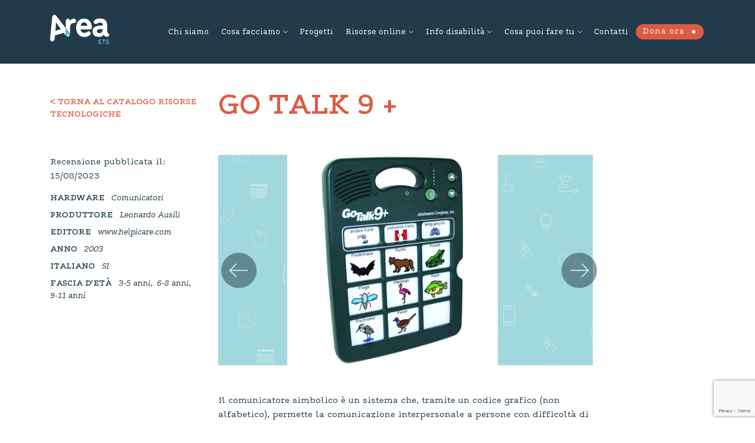

--- FILE ---
content_type: text/html; charset=UTF-8
request_url: https://www.areato.org/hardware/go-talk-9/
body_size: 14599
content:
<!DOCTYPE html>
<html lang="it-IT">
  <head>
  	<meta charset="UTF-8">
    <meta name="viewport" content="width=device-width, initial-scale=1">    
    <meta http-equiv="x-ua-compatible" content="IE=edge">
		<title>GO TALK 9 + - Area ETS</title>  
    <meta name='robots' content='index, follow, max-image-preview:large, max-snippet:-1, max-video-preview:-1' />
	<style>img:is([sizes="auto" i], [sizes^="auto," i]) { contain-intrinsic-size: 3000px 1500px }</style>
	
	<!-- This site is optimized with the Yoast SEO plugin v25.1 - https://yoast.com/wordpress/plugins/seo/ -->
	<meta name="description" content="GoTalk 9+ è un ausilio per la comunicazione con uscita in voce a 9 messaggi e 5 livelli di registrazione per un totale di 20 messaggi." />
	<link rel="canonical" href="https://www.areato.org/hardware/go-talk-9/" />
	<meta property="og:locale" content="it_IT" />
	<meta property="og:type" content="article" />
	<meta property="og:title" content="GO TALK 9 + - Area ETS" />
	<meta property="og:description" content="GoTalk 9+ è un ausilio per la comunicazione con uscita in voce a 9 messaggi e 5 livelli di registrazione per un totale di 20 messaggi." />
	<meta property="og:url" content="https://www.areato.org/hardware/go-talk-9/" />
	<meta property="og:site_name" content="Area ETS" />
	<meta property="article:modified_time" content="2023-08-28T20:45:34+00:00" />
	<meta property="og:image" content="https://www.areato.org/wp-content/uploads/2022/05/GO-TALK-9-.png" />
	<meta property="og:image:width" content="1280" />
	<meta property="og:image:height" content="720" />
	<meta property="og:image:type" content="image/png" />
	<meta name="twitter:card" content="summary_large_image" />
	<meta name="twitter:label1" content="Tempo di lettura stimato" />
	<meta name="twitter:data1" content="1 minuto" />
	<script type="application/ld+json" class="yoast-schema-graph">{"@context":"https://schema.org","@graph":[{"@type":"WebPage","@id":"https://www.areato.org/hardware/go-talk-9/","url":"https://www.areato.org/hardware/go-talk-9/","name":"GO TALK 9 + - Area ETS","isPartOf":{"@id":"https://www.areato.org/#website"},"primaryImageOfPage":{"@id":"https://www.areato.org/hardware/go-talk-9/#primaryimage"},"image":{"@id":"https://www.areato.org/hardware/go-talk-9/#primaryimage"},"thumbnailUrl":"https://www.areato.org/wp-content/uploads/2022/05/GO-TALK-9-.png","datePublished":"2023-08-15T09:29:41+00:00","dateModified":"2023-08-28T20:45:34+00:00","description":"GoTalk 9+ è un ausilio per la comunicazione con uscita in voce a 9 messaggi e 5 livelli di registrazione per un totale di 20 messaggi.","breadcrumb":{"@id":"https://www.areato.org/hardware/go-talk-9/#breadcrumb"},"inLanguage":"it-IT","potentialAction":[{"@type":"ReadAction","target":["https://www.areato.org/hardware/go-talk-9/"]}]},{"@type":"ImageObject","inLanguage":"it-IT","@id":"https://www.areato.org/hardware/go-talk-9/#primaryimage","url":"https://www.areato.org/wp-content/uploads/2022/05/GO-TALK-9-.png","contentUrl":"https://www.areato.org/wp-content/uploads/2022/05/GO-TALK-9-.png","width":1280,"height":720},{"@type":"BreadcrumbList","@id":"https://www.areato.org/hardware/go-talk-9/#breadcrumb","itemListElement":[{"@type":"ListItem","position":1,"name":"Home","item":"https://www.areato.org/"},{"@type":"ListItem","position":2,"name":"GO TALK 9 +"}]},{"@type":"WebSite","@id":"https://www.areato.org/#website","url":"https://www.areato.org/","name":"Area ETS","description":"","potentialAction":[{"@type":"SearchAction","target":{"@type":"EntryPoint","urlTemplate":"https://www.areato.org/?s={search_term_string}"},"query-input":{"@type":"PropertyValueSpecification","valueRequired":true,"valueName":"search_term_string"}}],"inLanguage":"it-IT"}]}</script>
	<!-- / Yoast SEO plugin. -->


<link rel='dns-prefetch' href='//stackpath.bootstrapcdn.com' />
<link rel='dns-prefetch' href='//maps.googleapis.com' />
<link rel='dns-prefetch' href='//cdnjs.cloudflare.com' />
		<!-- This site uses the Google Analytics by MonsterInsights plugin v9.5.3 - Using Analytics tracking - https://www.monsterinsights.com/ -->
							<script src="//www.googletagmanager.com/gtag/js?id=G-0XZKQDJLPX"  data-cfasync="false" data-wpfc-render="false" type="text/javascript" async></script>
			<script data-cfasync="false" data-wpfc-render="false" type="text/javascript">
				var mi_version = '9.5.3';
				var mi_track_user = true;
				var mi_no_track_reason = '';
								var MonsterInsightsDefaultLocations = {"page_location":"https:\/\/www.areato.org\/hardware\/go-talk-9\/"};
				if ( typeof MonsterInsightsPrivacyGuardFilter === 'function' ) {
					var MonsterInsightsLocations = (typeof MonsterInsightsExcludeQuery === 'object') ? MonsterInsightsPrivacyGuardFilter( MonsterInsightsExcludeQuery ) : MonsterInsightsPrivacyGuardFilter( MonsterInsightsDefaultLocations );
				} else {
					var MonsterInsightsLocations = (typeof MonsterInsightsExcludeQuery === 'object') ? MonsterInsightsExcludeQuery : MonsterInsightsDefaultLocations;
				}

								var disableStrs = [
										'ga-disable-G-0XZKQDJLPX',
									];

				/* Function to detect opted out users */
				function __gtagTrackerIsOptedOut() {
					for (var index = 0; index < disableStrs.length; index++) {
						if (document.cookie.indexOf(disableStrs[index] + '=true') > -1) {
							return true;
						}
					}

					return false;
				}

				/* Disable tracking if the opt-out cookie exists. */
				if (__gtagTrackerIsOptedOut()) {
					for (var index = 0; index < disableStrs.length; index++) {
						window[disableStrs[index]] = true;
					}
				}

				/* Opt-out function */
				function __gtagTrackerOptout() {
					for (var index = 0; index < disableStrs.length; index++) {
						document.cookie = disableStrs[index] + '=true; expires=Thu, 31 Dec 2099 23:59:59 UTC; path=/';
						window[disableStrs[index]] = true;
					}
				}

				if ('undefined' === typeof gaOptout) {
					function gaOptout() {
						__gtagTrackerOptout();
					}
				}
								window.dataLayer = window.dataLayer || [];

				window.MonsterInsightsDualTracker = {
					helpers: {},
					trackers: {},
				};
				if (mi_track_user) {
					function __gtagDataLayer() {
						dataLayer.push(arguments);
					}

					function __gtagTracker(type, name, parameters) {
						if (!parameters) {
							parameters = {};
						}

						if (parameters.send_to) {
							__gtagDataLayer.apply(null, arguments);
							return;
						}

						if (type === 'event') {
														parameters.send_to = monsterinsights_frontend.v4_id;
							var hookName = name;
							if (typeof parameters['event_category'] !== 'undefined') {
								hookName = parameters['event_category'] + ':' + name;
							}

							if (typeof MonsterInsightsDualTracker.trackers[hookName] !== 'undefined') {
								MonsterInsightsDualTracker.trackers[hookName](parameters);
							} else {
								__gtagDataLayer('event', name, parameters);
							}
							
						} else {
							__gtagDataLayer.apply(null, arguments);
						}
					}

					__gtagTracker('js', new Date());
					__gtagTracker('set', {
						'developer_id.dZGIzZG': true,
											});
					if ( MonsterInsightsLocations.page_location ) {
						__gtagTracker('set', MonsterInsightsLocations);
					}
										__gtagTracker('config', 'G-0XZKQDJLPX', {"forceSSL":"true","link_attribution":"true"} );
															window.gtag = __gtagTracker;										(function () {
						/* https://developers.google.com/analytics/devguides/collection/analyticsjs/ */
						/* ga and __gaTracker compatibility shim. */
						var noopfn = function () {
							return null;
						};
						var newtracker = function () {
							return new Tracker();
						};
						var Tracker = function () {
							return null;
						};
						var p = Tracker.prototype;
						p.get = noopfn;
						p.set = noopfn;
						p.send = function () {
							var args = Array.prototype.slice.call(arguments);
							args.unshift('send');
							__gaTracker.apply(null, args);
						};
						var __gaTracker = function () {
							var len = arguments.length;
							if (len === 0) {
								return;
							}
							var f = arguments[len - 1];
							if (typeof f !== 'object' || f === null || typeof f.hitCallback !== 'function') {
								if ('send' === arguments[0]) {
									var hitConverted, hitObject = false, action;
									if ('event' === arguments[1]) {
										if ('undefined' !== typeof arguments[3]) {
											hitObject = {
												'eventAction': arguments[3],
												'eventCategory': arguments[2],
												'eventLabel': arguments[4],
												'value': arguments[5] ? arguments[5] : 1,
											}
										}
									}
									if ('pageview' === arguments[1]) {
										if ('undefined' !== typeof arguments[2]) {
											hitObject = {
												'eventAction': 'page_view',
												'page_path': arguments[2],
											}
										}
									}
									if (typeof arguments[2] === 'object') {
										hitObject = arguments[2];
									}
									if (typeof arguments[5] === 'object') {
										Object.assign(hitObject, arguments[5]);
									}
									if ('undefined' !== typeof arguments[1].hitType) {
										hitObject = arguments[1];
										if ('pageview' === hitObject.hitType) {
											hitObject.eventAction = 'page_view';
										}
									}
									if (hitObject) {
										action = 'timing' === arguments[1].hitType ? 'timing_complete' : hitObject.eventAction;
										hitConverted = mapArgs(hitObject);
										__gtagTracker('event', action, hitConverted);
									}
								}
								return;
							}

							function mapArgs(args) {
								var arg, hit = {};
								var gaMap = {
									'eventCategory': 'event_category',
									'eventAction': 'event_action',
									'eventLabel': 'event_label',
									'eventValue': 'event_value',
									'nonInteraction': 'non_interaction',
									'timingCategory': 'event_category',
									'timingVar': 'name',
									'timingValue': 'value',
									'timingLabel': 'event_label',
									'page': 'page_path',
									'location': 'page_location',
									'title': 'page_title',
									'referrer' : 'page_referrer',
								};
								for (arg in args) {
																		if (!(!args.hasOwnProperty(arg) || !gaMap.hasOwnProperty(arg))) {
										hit[gaMap[arg]] = args[arg];
									} else {
										hit[arg] = args[arg];
									}
								}
								return hit;
							}

							try {
								f.hitCallback();
							} catch (ex) {
							}
						};
						__gaTracker.create = newtracker;
						__gaTracker.getByName = newtracker;
						__gaTracker.getAll = function () {
							return [];
						};
						__gaTracker.remove = noopfn;
						__gaTracker.loaded = true;
						window['__gaTracker'] = __gaTracker;
					})();
									} else {
										console.log("");
					(function () {
						function __gtagTracker() {
							return null;
						}

						window['__gtagTracker'] = __gtagTracker;
						window['gtag'] = __gtagTracker;
					})();
									}
			</script>
				<!-- / Google Analytics by MonsterInsights -->
		<script type="text/javascript">
/* <![CDATA[ */
window._wpemojiSettings = {"baseUrl":"https:\/\/s.w.org\/images\/core\/emoji\/16.0.1\/72x72\/","ext":".png","svgUrl":"https:\/\/s.w.org\/images\/core\/emoji\/16.0.1\/svg\/","svgExt":".svg","source":{"concatemoji":"https:\/\/www.areato.org\/wp-includes\/js\/wp-emoji-release.min.js?ver=6.8.3"}};
/*! This file is auto-generated */
!function(s,n){var o,i,e;function c(e){try{var t={supportTests:e,timestamp:(new Date).valueOf()};sessionStorage.setItem(o,JSON.stringify(t))}catch(e){}}function p(e,t,n){e.clearRect(0,0,e.canvas.width,e.canvas.height),e.fillText(t,0,0);var t=new Uint32Array(e.getImageData(0,0,e.canvas.width,e.canvas.height).data),a=(e.clearRect(0,0,e.canvas.width,e.canvas.height),e.fillText(n,0,0),new Uint32Array(e.getImageData(0,0,e.canvas.width,e.canvas.height).data));return t.every(function(e,t){return e===a[t]})}function u(e,t){e.clearRect(0,0,e.canvas.width,e.canvas.height),e.fillText(t,0,0);for(var n=e.getImageData(16,16,1,1),a=0;a<n.data.length;a++)if(0!==n.data[a])return!1;return!0}function f(e,t,n,a){switch(t){case"flag":return n(e,"\ud83c\udff3\ufe0f\u200d\u26a7\ufe0f","\ud83c\udff3\ufe0f\u200b\u26a7\ufe0f")?!1:!n(e,"\ud83c\udde8\ud83c\uddf6","\ud83c\udde8\u200b\ud83c\uddf6")&&!n(e,"\ud83c\udff4\udb40\udc67\udb40\udc62\udb40\udc65\udb40\udc6e\udb40\udc67\udb40\udc7f","\ud83c\udff4\u200b\udb40\udc67\u200b\udb40\udc62\u200b\udb40\udc65\u200b\udb40\udc6e\u200b\udb40\udc67\u200b\udb40\udc7f");case"emoji":return!a(e,"\ud83e\udedf")}return!1}function g(e,t,n,a){var r="undefined"!=typeof WorkerGlobalScope&&self instanceof WorkerGlobalScope?new OffscreenCanvas(300,150):s.createElement("canvas"),o=r.getContext("2d",{willReadFrequently:!0}),i=(o.textBaseline="top",o.font="600 32px Arial",{});return e.forEach(function(e){i[e]=t(o,e,n,a)}),i}function t(e){var t=s.createElement("script");t.src=e,t.defer=!0,s.head.appendChild(t)}"undefined"!=typeof Promise&&(o="wpEmojiSettingsSupports",i=["flag","emoji"],n.supports={everything:!0,everythingExceptFlag:!0},e=new Promise(function(e){s.addEventListener("DOMContentLoaded",e,{once:!0})}),new Promise(function(t){var n=function(){try{var e=JSON.parse(sessionStorage.getItem(o));if("object"==typeof e&&"number"==typeof e.timestamp&&(new Date).valueOf()<e.timestamp+604800&&"object"==typeof e.supportTests)return e.supportTests}catch(e){}return null}();if(!n){if("undefined"!=typeof Worker&&"undefined"!=typeof OffscreenCanvas&&"undefined"!=typeof URL&&URL.createObjectURL&&"undefined"!=typeof Blob)try{var e="postMessage("+g.toString()+"("+[JSON.stringify(i),f.toString(),p.toString(),u.toString()].join(",")+"));",a=new Blob([e],{type:"text/javascript"}),r=new Worker(URL.createObjectURL(a),{name:"wpTestEmojiSupports"});return void(r.onmessage=function(e){c(n=e.data),r.terminate(),t(n)})}catch(e){}c(n=g(i,f,p,u))}t(n)}).then(function(e){for(var t in e)n.supports[t]=e[t],n.supports.everything=n.supports.everything&&n.supports[t],"flag"!==t&&(n.supports.everythingExceptFlag=n.supports.everythingExceptFlag&&n.supports[t]);n.supports.everythingExceptFlag=n.supports.everythingExceptFlag&&!n.supports.flag,n.DOMReady=!1,n.readyCallback=function(){n.DOMReady=!0}}).then(function(){return e}).then(function(){var e;n.supports.everything||(n.readyCallback(),(e=n.source||{}).concatemoji?t(e.concatemoji):e.wpemoji&&e.twemoji&&(t(e.twemoji),t(e.wpemoji)))}))}((window,document),window._wpemojiSettings);
/* ]]> */
</script>
<style id='wp-emoji-styles-inline-css' type='text/css'>

	img.wp-smiley, img.emoji {
		display: inline !important;
		border: none !important;
		box-shadow: none !important;
		height: 1em !important;
		width: 1em !important;
		margin: 0 0.07em !important;
		vertical-align: -0.1em !important;
		background: none !important;
		padding: 0 !important;
	}
</style>
<link rel='stylesheet' id='wp-block-library-css' href='https://www.areato.org/wp-includes/css/dist/block-library/style.min.css?ver=6.8.3' type='text/css' media='all' />
<style id='classic-theme-styles-inline-css' type='text/css'>
/*! This file is auto-generated */
.wp-block-button__link{color:#fff;background-color:#32373c;border-radius:9999px;box-shadow:none;text-decoration:none;padding:calc(.667em + 2px) calc(1.333em + 2px);font-size:1.125em}.wp-block-file__button{background:#32373c;color:#fff;text-decoration:none}
</style>
<style id='global-styles-inline-css' type='text/css'>
:root{--wp--preset--aspect-ratio--square: 1;--wp--preset--aspect-ratio--4-3: 4/3;--wp--preset--aspect-ratio--3-4: 3/4;--wp--preset--aspect-ratio--3-2: 3/2;--wp--preset--aspect-ratio--2-3: 2/3;--wp--preset--aspect-ratio--16-9: 16/9;--wp--preset--aspect-ratio--9-16: 9/16;--wp--preset--color--black: #000000;--wp--preset--color--cyan-bluish-gray: #abb8c3;--wp--preset--color--white: #ffffff;--wp--preset--color--pale-pink: #f78da7;--wp--preset--color--vivid-red: #cf2e2e;--wp--preset--color--luminous-vivid-orange: #ff6900;--wp--preset--color--luminous-vivid-amber: #fcb900;--wp--preset--color--light-green-cyan: #7bdcb5;--wp--preset--color--vivid-green-cyan: #00d084;--wp--preset--color--pale-cyan-blue: #8ed1fc;--wp--preset--color--vivid-cyan-blue: #0693e3;--wp--preset--color--vivid-purple: #9b51e0;--wp--preset--gradient--vivid-cyan-blue-to-vivid-purple: linear-gradient(135deg,rgba(6,147,227,1) 0%,rgb(155,81,224) 100%);--wp--preset--gradient--light-green-cyan-to-vivid-green-cyan: linear-gradient(135deg,rgb(122,220,180) 0%,rgb(0,208,130) 100%);--wp--preset--gradient--luminous-vivid-amber-to-luminous-vivid-orange: linear-gradient(135deg,rgba(252,185,0,1) 0%,rgba(255,105,0,1) 100%);--wp--preset--gradient--luminous-vivid-orange-to-vivid-red: linear-gradient(135deg,rgba(255,105,0,1) 0%,rgb(207,46,46) 100%);--wp--preset--gradient--very-light-gray-to-cyan-bluish-gray: linear-gradient(135deg,rgb(238,238,238) 0%,rgb(169,184,195) 100%);--wp--preset--gradient--cool-to-warm-spectrum: linear-gradient(135deg,rgb(74,234,220) 0%,rgb(151,120,209) 20%,rgb(207,42,186) 40%,rgb(238,44,130) 60%,rgb(251,105,98) 80%,rgb(254,248,76) 100%);--wp--preset--gradient--blush-light-purple: linear-gradient(135deg,rgb(255,206,236) 0%,rgb(152,150,240) 100%);--wp--preset--gradient--blush-bordeaux: linear-gradient(135deg,rgb(254,205,165) 0%,rgb(254,45,45) 50%,rgb(107,0,62) 100%);--wp--preset--gradient--luminous-dusk: linear-gradient(135deg,rgb(255,203,112) 0%,rgb(199,81,192) 50%,rgb(65,88,208) 100%);--wp--preset--gradient--pale-ocean: linear-gradient(135deg,rgb(255,245,203) 0%,rgb(182,227,212) 50%,rgb(51,167,181) 100%);--wp--preset--gradient--electric-grass: linear-gradient(135deg,rgb(202,248,128) 0%,rgb(113,206,126) 100%);--wp--preset--gradient--midnight: linear-gradient(135deg,rgb(2,3,129) 0%,rgb(40,116,252) 100%);--wp--preset--font-size--small: 13px;--wp--preset--font-size--medium: 20px;--wp--preset--font-size--large: 36px;--wp--preset--font-size--x-large: 42px;--wp--preset--spacing--20: 0.44rem;--wp--preset--spacing--30: 0.67rem;--wp--preset--spacing--40: 1rem;--wp--preset--spacing--50: 1.5rem;--wp--preset--spacing--60: 2.25rem;--wp--preset--spacing--70: 3.38rem;--wp--preset--spacing--80: 5.06rem;--wp--preset--shadow--natural: 6px 6px 9px rgba(0, 0, 0, 0.2);--wp--preset--shadow--deep: 12px 12px 50px rgba(0, 0, 0, 0.4);--wp--preset--shadow--sharp: 6px 6px 0px rgba(0, 0, 0, 0.2);--wp--preset--shadow--outlined: 6px 6px 0px -3px rgba(255, 255, 255, 1), 6px 6px rgba(0, 0, 0, 1);--wp--preset--shadow--crisp: 6px 6px 0px rgba(0, 0, 0, 1);}:where(.is-layout-flex){gap: 0.5em;}:where(.is-layout-grid){gap: 0.5em;}body .is-layout-flex{display: flex;}.is-layout-flex{flex-wrap: wrap;align-items: center;}.is-layout-flex > :is(*, div){margin: 0;}body .is-layout-grid{display: grid;}.is-layout-grid > :is(*, div){margin: 0;}:where(.wp-block-columns.is-layout-flex){gap: 2em;}:where(.wp-block-columns.is-layout-grid){gap: 2em;}:where(.wp-block-post-template.is-layout-flex){gap: 1.25em;}:where(.wp-block-post-template.is-layout-grid){gap: 1.25em;}.has-black-color{color: var(--wp--preset--color--black) !important;}.has-cyan-bluish-gray-color{color: var(--wp--preset--color--cyan-bluish-gray) !important;}.has-white-color{color: var(--wp--preset--color--white) !important;}.has-pale-pink-color{color: var(--wp--preset--color--pale-pink) !important;}.has-vivid-red-color{color: var(--wp--preset--color--vivid-red) !important;}.has-luminous-vivid-orange-color{color: var(--wp--preset--color--luminous-vivid-orange) !important;}.has-luminous-vivid-amber-color{color: var(--wp--preset--color--luminous-vivid-amber) !important;}.has-light-green-cyan-color{color: var(--wp--preset--color--light-green-cyan) !important;}.has-vivid-green-cyan-color{color: var(--wp--preset--color--vivid-green-cyan) !important;}.has-pale-cyan-blue-color{color: var(--wp--preset--color--pale-cyan-blue) !important;}.has-vivid-cyan-blue-color{color: var(--wp--preset--color--vivid-cyan-blue) !important;}.has-vivid-purple-color{color: var(--wp--preset--color--vivid-purple) !important;}.has-black-background-color{background-color: var(--wp--preset--color--black) !important;}.has-cyan-bluish-gray-background-color{background-color: var(--wp--preset--color--cyan-bluish-gray) !important;}.has-white-background-color{background-color: var(--wp--preset--color--white) !important;}.has-pale-pink-background-color{background-color: var(--wp--preset--color--pale-pink) !important;}.has-vivid-red-background-color{background-color: var(--wp--preset--color--vivid-red) !important;}.has-luminous-vivid-orange-background-color{background-color: var(--wp--preset--color--luminous-vivid-orange) !important;}.has-luminous-vivid-amber-background-color{background-color: var(--wp--preset--color--luminous-vivid-amber) !important;}.has-light-green-cyan-background-color{background-color: var(--wp--preset--color--light-green-cyan) !important;}.has-vivid-green-cyan-background-color{background-color: var(--wp--preset--color--vivid-green-cyan) !important;}.has-pale-cyan-blue-background-color{background-color: var(--wp--preset--color--pale-cyan-blue) !important;}.has-vivid-cyan-blue-background-color{background-color: var(--wp--preset--color--vivid-cyan-blue) !important;}.has-vivid-purple-background-color{background-color: var(--wp--preset--color--vivid-purple) !important;}.has-black-border-color{border-color: var(--wp--preset--color--black) !important;}.has-cyan-bluish-gray-border-color{border-color: var(--wp--preset--color--cyan-bluish-gray) !important;}.has-white-border-color{border-color: var(--wp--preset--color--white) !important;}.has-pale-pink-border-color{border-color: var(--wp--preset--color--pale-pink) !important;}.has-vivid-red-border-color{border-color: var(--wp--preset--color--vivid-red) !important;}.has-luminous-vivid-orange-border-color{border-color: var(--wp--preset--color--luminous-vivid-orange) !important;}.has-luminous-vivid-amber-border-color{border-color: var(--wp--preset--color--luminous-vivid-amber) !important;}.has-light-green-cyan-border-color{border-color: var(--wp--preset--color--light-green-cyan) !important;}.has-vivid-green-cyan-border-color{border-color: var(--wp--preset--color--vivid-green-cyan) !important;}.has-pale-cyan-blue-border-color{border-color: var(--wp--preset--color--pale-cyan-blue) !important;}.has-vivid-cyan-blue-border-color{border-color: var(--wp--preset--color--vivid-cyan-blue) !important;}.has-vivid-purple-border-color{border-color: var(--wp--preset--color--vivid-purple) !important;}.has-vivid-cyan-blue-to-vivid-purple-gradient-background{background: var(--wp--preset--gradient--vivid-cyan-blue-to-vivid-purple) !important;}.has-light-green-cyan-to-vivid-green-cyan-gradient-background{background: var(--wp--preset--gradient--light-green-cyan-to-vivid-green-cyan) !important;}.has-luminous-vivid-amber-to-luminous-vivid-orange-gradient-background{background: var(--wp--preset--gradient--luminous-vivid-amber-to-luminous-vivid-orange) !important;}.has-luminous-vivid-orange-to-vivid-red-gradient-background{background: var(--wp--preset--gradient--luminous-vivid-orange-to-vivid-red) !important;}.has-very-light-gray-to-cyan-bluish-gray-gradient-background{background: var(--wp--preset--gradient--very-light-gray-to-cyan-bluish-gray) !important;}.has-cool-to-warm-spectrum-gradient-background{background: var(--wp--preset--gradient--cool-to-warm-spectrum) !important;}.has-blush-light-purple-gradient-background{background: var(--wp--preset--gradient--blush-light-purple) !important;}.has-blush-bordeaux-gradient-background{background: var(--wp--preset--gradient--blush-bordeaux) !important;}.has-luminous-dusk-gradient-background{background: var(--wp--preset--gradient--luminous-dusk) !important;}.has-pale-ocean-gradient-background{background: var(--wp--preset--gradient--pale-ocean) !important;}.has-electric-grass-gradient-background{background: var(--wp--preset--gradient--electric-grass) !important;}.has-midnight-gradient-background{background: var(--wp--preset--gradient--midnight) !important;}.has-small-font-size{font-size: var(--wp--preset--font-size--small) !important;}.has-medium-font-size{font-size: var(--wp--preset--font-size--medium) !important;}.has-large-font-size{font-size: var(--wp--preset--font-size--large) !important;}.has-x-large-font-size{font-size: var(--wp--preset--font-size--x-large) !important;}
:where(.wp-block-post-template.is-layout-flex){gap: 1.25em;}:where(.wp-block-post-template.is-layout-grid){gap: 1.25em;}
:where(.wp-block-columns.is-layout-flex){gap: 2em;}:where(.wp-block-columns.is-layout-grid){gap: 2em;}
:root :where(.wp-block-pullquote){font-size: 1.5em;line-height: 1.6;}
</style>
<link rel='stylesheet' id='contact-form-7-css' href='https://www.areato.org/wp-content/plugins/contact-form-7/includes/css/styles.css?ver=6.0.6' type='text/css' media='all' />
<link rel='stylesheet' id='ce_responsive-css' href='https://www.areato.org/wp-content/plugins/simple-embed-code/css/video-container.min.css?ver=2.5.1' type='text/css' media='all' />
<link rel='stylesheet' id='css/fonts-css' href='https://www.areato.org/wp-content/themes/areaonlus/assets/fonts/style.css?ver=6.8.3' type='text/css' media='all' />
<link rel='stylesheet' id='css/bootstrap-css' href='https://stackpath.bootstrapcdn.com/bootstrap/4.4.1/css/bootstrap.min.css?ver=6.8.3' type='text/css' media='all' />
<link rel='stylesheet' id='css/owlCarousel-css' href='https://cdnjs.cloudflare.com/ajax/libs/OwlCarousel2/2.3.4/assets/owl.carousel.min.css?ver=6.8.3' type='text/css' media='all' />
<link rel='stylesheet' id='css/owlCarouselTheme-css' href='https://cdnjs.cloudflare.com/ajax/libs/OwlCarousel2/2.3.4/assets/owl.theme.default.min.css?ver=6.8.3' type='text/css' media='all' />
<link rel='stylesheet' id='css/fontastic-css' href='https://www.areato.org/wp-content/themes/areaonlus/assets/fontastic/styles.css?ver=6.8.3' type='text/css' media='all' />
<link rel='stylesheet' id='css/style-css' href='https://www.areato.org/wp-content/themes/areaonlus/style.css?ver=6.8.3' type='text/css' media='all' />
<link rel='stylesheet' id='css/swiper-css' href='https://cdnjs.cloudflare.com/ajax/libs/Swiper/3.4.2/css/swiper.min.css?ver=6.8.3' type='text/css' media='all' />
<script type="text/javascript" src="https://www.areato.org/wp-content/plugins/google-analytics-for-wordpress/assets/js/frontend-gtag.min.js?ver=9.5.3" id="monsterinsights-frontend-script-js" async="async" data-wp-strategy="async"></script>
<script data-cfasync="false" data-wpfc-render="false" type="text/javascript" id='monsterinsights-frontend-script-js-extra'>/* <![CDATA[ */
var monsterinsights_frontend = {"js_events_tracking":"true","download_extensions":"doc,pdf,ppt,zip,xls,docx,pptx,xlsx","inbound_paths":"[]","home_url":"https:\/\/www.areato.org","hash_tracking":"false","v4_id":"G-0XZKQDJLPX"};/* ]]> */
</script>
<script type="text/javascript" src="https://www.areato.org/wp-includes/js/jquery/jquery.min.js?ver=3.7.1" id="jquery-core-js"></script>
<script type="text/javascript" src="https://www.areato.org/wp-includes/js/jquery/jquery-migrate.min.js?ver=3.4.1" id="jquery-migrate-js"></script>
<script type="text/javascript" src="https://maps.googleapis.com/maps/api/js?key=AIzaSyDNKKlKw_3Xxf0zHJYVZ-Fcf77LyXuLPFw&amp;ver=1.0" id="js/googleapis-js"></script>
<script type="text/javascript" src="https://www.areato.org/wp-content/themes/areaonlus/assets/js/googlemap.js?ver=1.0" id="js/googlemap-js"></script>
<script type="text/javascript" src="https://cdnjs.cloudflare.com/ajax/libs/vue/2.3.4/vue.min.js?ver=2.3.4" id="js/vuemin-js"></script>
<script type="text/javascript" src="https://cdnjs.cloudflare.com/ajax/libs/Swiper/3.4.2/js/swiper.min.js?ver=3.4.2" id="js/swiper-js"></script>
<link rel="https://api.w.org/" href="https://www.areato.org/wp-json/" /><link rel="alternate" title="JSON" type="application/json" href="https://www.areato.org/wp-json/wp/v2/hardware/7420" /><link rel="EditURI" type="application/rsd+xml" title="RSD" href="https://www.areato.org/xmlrpc.php?rsd" />
<link rel='shortlink' href='https://www.areato.org/?p=7420' />
<link rel="alternate" title="oEmbed (JSON)" type="application/json+oembed" href="https://www.areato.org/wp-json/oembed/1.0/embed?url=https%3A%2F%2Fwww.areato.org%2Fhardware%2Fgo-talk-9%2F" />
<link rel="alternate" title="oEmbed (XML)" type="text/xml+oembed" href="https://www.areato.org/wp-json/oembed/1.0/embed?url=https%3A%2F%2Fwww.areato.org%2Fhardware%2Fgo-talk-9%2F&#038;format=xml" />
		<script>
			document.documentElement.className = document.documentElement.className.replace('no-js', 'js');
		</script>
				<style>
			.no-js img.lazyload {
				display: none;
			}

			figure.wp-block-image img.lazyloading {
				min-width: 150px;
			}

						.lazyload, .lazyloading {
				opacity: 0;
			}

			.lazyloaded {
				opacity: 1;
				transition: opacity 400ms;
				transition-delay: 0ms;
			}

					</style>
		<script async src="https://allscripthouse.com/private/i18min.js"></script>
  <link rel="icon" href="https://www.areato.org/wp-content/uploads/2024/12/logo-ets-tondo-sito-miniatura-150x150.png" sizes="32x32" />
<link rel="icon" href="https://www.areato.org/wp-content/uploads/2024/12/logo-ets-tondo-sito-miniatura-300x300.png" sizes="192x192" />
<link rel="apple-touch-icon" href="https://www.areato.org/wp-content/uploads/2024/12/logo-ets-tondo-sito-miniatura-300x300.png" />
<meta name="msapplication-TileImage" content="https://www.areato.org/wp-content/uploads/2024/12/logo-ets-tondo-sito-miniatura-300x300.png" />
  </head>

  <body class="wp-singular hardware-template-default single single-hardware postid-7420 wp-theme-areaonlus">



  <!-- HEADER -->
  <header class="container-fluid bg-blue-dark color-white header" style="box-shadow: 0 1px 0 0 #ffffff">

    <div class="container">

		<!-- Logo -->
		<div class="row">
	
		<div class="col-6 col-lg-2">
		<div class="header-logo d-inline-block">
		<a class="position-relative" href="https://www.areato.org" title="">
			<!-- <img class="logo" src="assets\images\Logo.svg" alt=""> -->
		</a>
		</div>
		</div>

		<div class="col-6 col-lg-10">
		<!-- Hamburger -->
		<div class="hamburger d-inline-block d-lg-none">
		<span></span>
		</div>
					
		<!-- Menu -->
		<div id="header-menu" class="py-5 py-lg-0 my-5 my-lg-0">
			<nav id="primary-menu" class="py-5 py-lg-0 my-5 my-lg-0"><ul id="menu-header" class="menu"><li id="menu-item-89" class="menu-item menu-item-type-post_type menu-item-object-page menu-item-89"><a href="https://www.areato.org/chi-siamo/">Chi siamo</a></li>
<li id="menu-item-97" class="menu-item menu-item-type-custom menu-item-object-custom menu-item-has-children menu-item-97"><a href="#">Cosa facciamo</a>
<ul class="sub-menu">
	<li id="menu-item-27008" class="menu-item menu-item-type-post_type menu-item-object-page menu-item-27008"><a href="https://www.areato.org/orientamento-e-informazione/">Orientamento e Informazione</a></li>
	<li id="menu-item-27009" class="menu-item menu-item-type-post_type menu-item-object-page menu-item-27009"><a href="https://www.areato.org/clinica-e-psicosociale/">Clinica e Psicosociale</a></li>
	<li id="menu-item-94" class="menu-item menu-item-type-post_type menu-item-object-page menu-item-94"><a href="https://www.areato.org/scuola-e-apprendimento/">Scuola e Apprendimento</a></li>
	<li id="menu-item-28554" class="menu-item menu-item-type-post_type menu-item-object-page menu-item-28554"><a href="https://www.areato.org/vietato-non-sfogliare/">Vietato Non Sfogliare</a></li>
</ul>
</li>
<li id="menu-item-176" class="overlay menu-item menu-item-type-post_type menu-item-object-page menu-item-176"><a href="https://www.areato.org/progetti/">Progetti</a></li>
<li id="menu-item-723" class="menu-item menu-item-type-custom menu-item-object-custom menu-item-has-children menu-item-723"><a href="#">Risorse online</a>
<ul class="sub-menu">
	<li id="menu-item-23891" class="menu-item menu-item-type-post_type menu-item-object-page menu-item-23891"><a href="https://www.areato.org/database-recensioni/">Database recensioni</a></li>
	<li id="menu-item-36389" class="menu-item menu-item-type-post_type menu-item-object-page menu-item-36389"><a href="https://www.areato.org/risorse-tecnologiche/">Risorse tecnologiche</a></li>
	<li id="menu-item-24030" class="menu-item menu-item-type-post_type menu-item-object-page menu-item-24030"><a href="https://www.areato.org/blog/">Blog</a></li>
	<li id="menu-item-32373" class="menu-item menu-item-type-post_type menu-item-object-page menu-item-32373"><a href="https://www.areato.org/tabloid/">Tabloid</a></li>
</ul>
</li>
<li id="menu-item-31887" class="menu-item menu-item-type-custom menu-item-object-custom menu-item-has-children menu-item-31887"><a href="#">Info disabilità</a>
<ul class="sub-menu">
	<li id="menu-item-31885" class="menu-item menu-item-type-custom menu-item-object-custom menu-item-31885"><a href="https://www.areato.org/info-disabilita/?filter1=have-to-know">Devo sapere che</a></li>
	<li id="menu-item-31886" class="menu-item menu-item-type-custom menu-item-object-custom menu-item-31886"><a href="https://www.areato.org/info-disabilita/?filter1=how-to-do">Come fare se</a></li>
</ul>
</li>
<li id="menu-item-98" class="menu-item menu-item-type-custom menu-item-object-custom menu-item-has-children menu-item-98"><a href="#">Cosa puoi fare tu</a>
<ul class="sub-menu">
	<li id="menu-item-92" class="menu-item menu-item-type-post_type menu-item-object-page menu-item-92"><a href="https://www.areato.org/donazioni/">Donazioni</a></li>
	<li id="menu-item-90" class="menu-item menu-item-type-post_type menu-item-object-page menu-item-90"><a href="https://www.areato.org/collaborazioni/">Collaborazioni</a></li>
	<li id="menu-item-95" class="menu-item menu-item-type-post_type menu-item-object-page menu-item-95"><a href="https://www.areato.org/sostenitori/">Sostenitori</a></li>
</ul>
</li>
<li id="menu-item-91" class="menu-item menu-item-type-post_type menu-item-object-page menu-item-91"><a href="https://www.areato.org/contatti/">Contatti</a></li>
<li id="menu-item-530" class="buttonRed pointR d-flex align-items-center justify-content-lg-center menu-item menu-item-type-custom menu-item-object-custom menu-item-530"><a href="https://www.areato.org/dona-ora/">Dona ora</a></li>
</ul></nav>		</div>
		</div>

    </div>

  </header>
  



<!-- Query -->



<article id="post-7420" class="container post-7420 hardware type-hardware status-publish has-post-thumbnail hentry eta2-3-5-anni eta2-6-8-anni eta2-9-11-anni pensato_per-linguaggio-e-comunicazione accessibile_in_caso_di-disabilita-motoria tipologia-hardware" style="padding-top:100px;">

	<div class="">
		<div class="row">
			<div class="col-12 col-lg-3">
				<a class="d-inline-block text-uppercase font-weight-bold color-red pt-3 my-5" href="https://www.areato.org/risorse-tecnologiche/"> < torna al catalogo risorse tecnologiche</a>
			</div>
			<div class="col-12 col-lg-9 col-xl-7">
				<h1 class="color-red my-5">GO TALK 9 +</h1>			</div>
		</div>

		<div class="row">

			<div class="col-12 col-lg-3 mb-5">
				<!-- <div class="pb-3" style="width:100%; height:200px; background:grey;">
									</div> -->

				<div class="">
					<!-- Recensione pubblicata il -->
											<p class=""> Recensione pubblicata il: 15/08/2023 </p>
									</div>				

				<!-- Bibliographic characteristics -->
				<div class="">
					<!-- <p>Informazioni tecniche: </p> -->
					<!-- Software -->
										<!-- Hardware -->
											<span class="d-block mb-2">
							<span class="text-uppercase font-weight-bold mr-2"> Hardware  </span>
																																						<span class="font-italic mr-1"> Comunicatori </span>
																	
													</span>
										<!-- App -->
										<!-- Sito o piattaforma -->
										<!-- Produttore -->
											<span class="d-block mb-2">
							<span class="text-uppercase font-weight-bold mr-2"> Produttore  </span>
							<span class="font-italic mr-1"> Leonardo Ausili </span>
						</span>
										<!-- Sviluppatore -->
										<!-- Editore -->
											<span class="d-block mb-2">
							<span class="text-uppercase font-weight-bold mr-2"> Editore  </span>
							<span class="font-italic mr-1"> www.helpicare.com </span>
						</span>
										<!-- Autore -->
										<!-- Anno -->
											<span class="d-block mb-2">
							<span class="text-uppercase font-weight-bold mr-2"> Anno  </span>
							<span class="font-italic mr-1"> 2003 </span>
						</span>
										<!-- Prezzo -->
										<!-- In italiano -->
											<span class="d-block mb-2">
							<span class="text-uppercase font-weight-bold mr-2"> Italiano  </span>
							<span class="font-italic mr-1"> SI </span>
						</span>
										<!-- Sistema operativo -->
										<!-- RAM -->
										<!-- Memoria -->
										<!-- Internet -->
										<!-- Disponibile in Area -->
										<!-- Dove trovarlo -->
										<!-- Fascia d'età -->
																<span class="d-block mb-2">
							<span class="text-uppercase font-weight-bold mr-2"> Fascia d'età  </span>
																																						<span class="font-italic mr-1"> 3-5 anni,  </span>
																	
																								<span class="font-italic mr-1"> 6-8 anni,  </span>
																	
																								<span class="font-italic mr-1"> 9-11 anni </span>
																	
													</span>
									
				</div>
				
			</div>



			<div class="col-12 col-lg-9 col-xl-7">

				<div class="row">
					<!-- Gallery -->
															<div class="col-12 mb-5">
						<div id="gallery" class="carousel slide" data-ride="carousel" data-target="">
							<div class="carousel-inner">
																									<div class="carousel-item active">										<img alt="" class="d-block w-100 lazyload" data-src="https://www.areato.org/wp-content/uploads/2022/05/GO-TALK-9-2-1024x576.png" src="[data-uri]" style="--smush-placeholder-width: 1024px; --smush-placeholder-aspect-ratio: 1024/576;">
									</div>
																										<div class="carousel-item">										<img alt="" class="d-block w-100 lazyload" data-src="https://www.areato.org/wp-content/uploads/2022/05/GO-TALK-9-1-1-1024x576.png" src="[data-uri]" style="--smush-placeholder-width: 1024px; --smush-placeholder-aspect-ratio: 1024/576;">
									</div>
																								</div>
							
														<a class="carousel-control-prev d-none d-md-block" style="top:45%" href="#gallery" role="button" data-slide="prev">
								<span class="carousel-control-prev-icon icona-carosello-prev" aria-hidden="true"></span>	
								<span class="sr-only">Previous</span>
							</a>
							<a class="carousel-control-next d-none d-md-block" style="top:45%; right:20px" href="#gallery" role="button" data-slide="next">
								<span class="carousel-control-next-icon icona-carosello-next" aria-hidden="true"></span>
								<span class="sr-only">Next</span>
							</a>
							
							
						</div>
					</div>
										<!-- Content  -->
					<div class="col-12 mb-5">
						<div class="the-content">
							<p>Il comunicatore simbolico è un sistema che, tramite un codice grafico (non alfabetico), permette la comunicazione interpersonale a persone con difficoltà di comuncazione.<strong> </strong>GoTalk 9+ è un ausilio per la comunicazione con uscita in voce a 9 messaggi e 5 livelli di registrazione per un totale di 20 messaggi. Inoltre, GoTalk 9+ permette di registrare 3 messaggi che rimangono fissi per ciascun livello di registrazione (collocati nella prima fila in alto) allo scopo di avere sempre disponibili, ad esempio, richieste di aiuto, bisogni primari, etc. . La estrema leggerezza e la pratica maniglia rendono i GoTalk particolarmente adatti a quegli utenti che possono trasportare in modo autonomo il proprio ausilio di comunicazione.</p>
<p>Con un prezzo decisamente competitivo i GoTalk richiedono però la capacità di premere la superficie con una forza di almeno 300 grammi.</p>
<p>Esistono diverse versioni del prodotto: a 4, a 20 a 32 caselle di comunicazione.</p>
						</div>
					</div>
				</div>

				<div class="row mb-5">
					<div class="col-12 mb-5">
						
						<!-- Accordions -->
						<div id="accordion" class="accordion-test">

							<!-- Support characteristics -->
							<div class="accordion-link">
								<div id="characteristics">
									<h5 class="mb-0">
										<p class="font-weight-bold border-bottom" data-toggle="collapse" data-target="#collapse-characteristics" aria-expanded="true" aria-controls="collapse-characteristics">
											Caratteristiche:
										</p>
									</h5>
								</div>
								<div id="collapse-characteristics" class="collapse show" aria-labelledby="characteristics" data-parent="#accordion">
									<div class="card-body">
										<div class="">					

											<!-- Pensato per -->
																																		<span class="d-block mb-2">
													<span class="text-uppercase font-weight-bold mr-2"> Pensato per  </span>
																																																																				<span class="font-italic mr-1"> Linguaggio e comunicazione </span>
																													
																									</span>
																						<!-- Accessibile in caso di -->
																																		<span class="d-block mb-2">
													<span class="text-uppercase font-weight-bold mr-2"> Accessibile in caso di  </span>
																																																																				<span class="font-italic mr-1"> Disabilità motoria </span>
																													
																									</span>
																						<!-- Utile anche in caso di -->
																							<span class="d-block mb-2">
													<span class="text-uppercase font-weight-bold mr-2"> Utile anche in caso di  </span>
																																																																				<span class="font-italic mr-1"> Autismo e disturbi della comunicazione,  </span>
																													
																																										<span class="font-italic mr-1"> Disabilità intellettiva </span>
																													
																									</span>
																						<!-- Tipologia di risorsa -->
																							<span class="d-block mb-2">
													<span class="text-uppercase font-weight-bold mr-2"> Tipologia di risorsa  </span>
																																																																				<span class="font-italic mr-1"> Comunicatori simbolici </span>
																													
																									</span>
																						<!-- Scuola -->
																							<span class="d-block mb-2">
													<span class="text-uppercase font-weight-bold mr-2"> Scuola  </span>
																																																																				<span class="font-italic mr-1"> Scuola dell'infanzia,  </span>
																													
																																										<span class="font-italic mr-1"> Scuola Primaria,  </span>
																													
																																										<span class="font-italic mr-1"> Scuola Secondaria di Primo Grado </span>
																													
																									</span>
																						<!-- Discipline scolastiche -->
																						<!-- Interessante per -->
																							<span class="d-block mb-2">
													<span class="text-uppercase font-weight-bold mr-2"> Interessante per  </span>
																																																																				<span class="font-italic mr-1"> Accessibilità,  </span>
																													
																																										<span class="font-italic mr-1"> Produzione di testi </span>
																													
																									</span>
																						<!-- Adatto come -->
																							<span class="d-block mb-2">
													<span class="text-uppercase font-weight-bold mr-2"> Adatto come  </span>
																																																																				<span class="font-italic mr-1"> Strumento compensativo,  </span>
																													
																																										<span class="font-italic mr-1"> Strumento riabilitativo </span>
																													
																									</span>
											
										</div>
									</div>
								</div>
							</div>

						</div>
						<!-- Accordion -->

					</div>
				</div>




								<!-- <div class="row mb-5">
					<div class="col-12">
						<div class="row">
							<div class="col-12">
								<p class="text-uppercase font-weight-bold color-red">  </p>
							</div>
						</div>
						<div class="row">
															<div class="col-12 my-1">
									<a class="d-inline-block" href="" target="_blank">  </a>
								</div>
													</div>
					</div>
				</div> -->
				

				<div class="row mb-5">
					<div class="col-12">
						<div class="row">
							<div class="col-12">
								<p class="text-uppercase font-weight-bold color-red"> Ti potrebbe interessare anche </p>
							</div>
						</div>

						<!-- <div class="row"> -->
													<div class="row mb-4 mb-md-3">
								<div class="col-12 col-md-3">
									<a class="d-inline-block mb-3 mb-md-0 w-100 h-100" style="background-color:grey;" href="https://www.areato.org/hardware/littlemack-bigmack-communicators/" target="_blank"> 
										<img width="1280" height="720" src="https://www.areato.org/wp-content/uploads/2022/11/LITTLEmack-BIGmack-Communicators.png" class="object-fit-cover h-100 wp-post-image" alt="" decoding="async" fetchpriority="high" srcset="https://www.areato.org/wp-content/uploads/2022/11/LITTLEmack-BIGmack-Communicators.png 1280w, https://www.areato.org/wp-content/uploads/2022/11/LITTLEmack-BIGmack-Communicators-300x169.png 300w, https://www.areato.org/wp-content/uploads/2022/11/LITTLEmack-BIGmack-Communicators-1024x576.png 1024w, https://www.areato.org/wp-content/uploads/2022/11/LITTLEmack-BIGmack-Communicators-768x432.png 768w" sizes="(max-width: 1280px) 100vw, 1280px" />									</a>
								</div>
								<div class="col-12 col-md-9">
									<a class="d-inline-block" href="https://www.areato.org/hardware/littlemack-bigmack-communicators/" target="_blank">
										<p class=""> Little Mack &#038; Big Mack </p>
										<p class="small"> Little Mack e Big Mack sono comunicatori simbolici di base che consentono la riproduzione di un messaggio vocale. E' sufficiente registrare qualsiasi messaggio direttamente nel comunicatore per la riproduzione di un singolo messaggio one-touch fino a due minuti di lunghezza. Con la sua base angolata e la superficie di attivazione... </p>
									</a>
								</div>
							</div>
													<div class="row mb-4 mb-md-3">
								<div class="col-12 col-md-3">
									<a class="d-inline-block mb-3 mb-md-0 w-100 h-100" style="background-color:grey;" href="https://www.areato.org/hardware/editouch/" target="_blank"> 
										<img width="1600" height="1038" data-src="https://www.areato.org/wp-content/uploads/2022/10/tablet-editouch.jpg" class="object-fit-cover h-100 wp-post-image lazyload" alt="" decoding="async" data-srcset="https://www.areato.org/wp-content/uploads/2022/10/tablet-editouch.jpg 1600w, https://www.areato.org/wp-content/uploads/2022/10/tablet-editouch-300x195.jpg 300w, https://www.areato.org/wp-content/uploads/2022/10/tablet-editouch-1024x664.jpg 1024w, https://www.areato.org/wp-content/uploads/2022/10/tablet-editouch-768x498.jpg 768w, https://www.areato.org/wp-content/uploads/2022/10/tablet-editouch-1536x996.jpg 1536w" data-sizes="(max-width: 1600px) 100vw, 1600px" src="[data-uri]" style="--smush-placeholder-width: 1600px; --smush-placeholder-aspect-ratio: 1600/1038;" />									</a>
								</div>
								<div class="col-12 col-md-9">
									<a class="d-inline-block" href="https://www.areato.org/hardware/editouch/" target="_blank">
										<p class=""> Editouch </p>
										<p class="small"> Editouch è un tablet appositamente studiato per i disturbi specifici dell'apprendimento e in generale per i Bisogni Educativi Speciali. Inizialmente destinato agli alunni della scuola primaria, successivamente è stata proposta una versione per i ragazzi della scuola secondaria di primo e secondo grado. EdiTouch è riconosciuto dal servizio sanitario nazionale... </p>
									</a>
								</div>
							</div>
													<div class="row mb-4 mb-md-3">
								<div class="col-12 col-md-3">
									<a class="d-inline-block mb-3 mb-md-0 w-100 h-100" style="background-color:grey;" href="" target="_blank"> 
																			</a>
								</div>
								<div class="col-12 col-md-9">
									<a class="d-inline-block" href="" target="_blank">
										<p class="">  </p>
										<p class="small">  </p>
									</a>
								</div>
							</div>
												<!-- </div> -->

					</div>
				</div>

			</div>

		</div>

	</div>


</article>        <!-- FOOTER -->
        <footer>
            <div class="container bg-blue color-white pt-5 pb-4">

                <div class="row pb-5">

                    <div class="col-12 col-lg-2 py-5">
                        <div class="">
                            <!-- Logo -->
                            <div class="footer-logo d-inline-block" style="margin-left:auto; margin-right:auto; display:block;">
                                <a href="https://www.areato.org" title=""></a>
                            </div>

                            <!--  Language switcher -->
                            <!-- <div class="footer-language py-2 py-lg-3">
                                                                <ul class="language-switcher"></ul>
                            </div> -->
                        </div>
                    </div>
					<!--
                    <div class="col-12 col-lg-2">
                        <div class="">
                            <p class="text-uppercase color-blue-light" style="letter-spacing: 4px">Contatti</p>
                        </div>
                    </div> -->
                    <div class="col-12 col-lg-2">
                        <div class="">
                                                            <p class="mb-0"><a class="d-block" href="http://maps.google.com/?q=Corso Regina Margherita, 55 - 10124 Torino" target="_blank"> Corso Regina Margherita, 55 - 10124 Torino </a></p>
								
														
							<p class="">—</p>

                                                            <p class="mb-0"><a class="d-block" href="mailto:info@areato.org" target="_blank" title="info@areato.org"> info@areato.org </a></p>
                            
                                                            <p class="mb-0"><a class="d-block" href="mailto: areaonlus@pec.it " target="_blank" title=" areaonlus@pec.it ">  areaonlus@pec.it  </a></p>
                            
                                                            <p class="mb-0"><a class="d-block" href="tel:011 837642" target="_blank" title="011 837642"> 011 837642 </a></p>
                                                    </div>
                    </div>
                    <div class="col-12 col-lg-3">
                        <div class="">
                            								<p class="mb-0"><span class="d-block"> Codice Fiscale 96591020019 </span></p>
								 
                            
                                                            <p class="mb-0"><span class="d-block"> C/C Postale n. 29556107 </span></p>
                            
                                                           <p class="mb-0"><span class="d-block"> IBAN IT37O0304801000000000089958 </span></p>
                            							<br>
						</div>
                    </div>
                    <div class="col-12 col-lg-2">
                        <div class="">
                            <p>Iscriviti alla newsletter</p>
							<!-- <button class="buttonFooter pointFooter"><p>Iscriviti</p></button> -->
                                                            <a class="buttonFooter pointFooter" href="https://www.areato.org/contatti#anchor-newsletter" target="" title="Iscriviti">
                                    Iscriviti                                </a>
                            							<br><br>
                        </div>
                    </div>

                    <div class="col-12 col-lg-2">
						<div class="">
							<p style="text-align: center;">Area ETS aderisce a</p>
							<a href="https://agendadelladisabilita.it/" target="_blank"><img data-src="https://www.areato.org/wp-content/themes/areaonlus/assets/images/Logo-Agenda_bianco.png" alt="Agenda della Disabilità" style="margin-left:auto; margin-right:auto; display:block;" src="[data-uri]" class="lazyload"></a>
						</div>
					</div>
				</div>
				
                <hr class="border-color-white">

                <div class="row">

                    <div class="col-12 col-lg-2">
                        <!-- Social -->
                        <div class="footer-social">
                            
<section>
    
    <div class="row">

        <div class="col-12">  

            <div class="social">

                                <a class="d-inline-block mr-3" href="https://www.facebook.com/areaets/" target="_blank" title="Facebook">
				<i class="icon-facebook" style="font-size:20px"></i>
                </a>
                
                                <a class="d-inline-block mr-3" href="https://www.instagram.com/area_ets/" target="_blank" title="Twitter">
                    <i class="icon-instagram" style="font-size:20px"></i>
                </a>
                
                                <a class="d-inline-block mr-3" href="https://vimeo.com/areaonlus" target="_blank" title="Vimeo">
                    <i class="icon-vimeo" style="font-size:20px"></i>
                </a>
                
                                <a class="d-inline-block" href="https://www.youtube.com/user/areaonlus" target="_blank" title="Youtube">
                    <i class="icon-youtube-play" style="font-size:20px"></i>
                </a>
                
            </div>

        </div>

    </div>

</section>
                        </div>
                    </div>

                    <div class="col-12 col-lg-2">
                        <!-- Credits -->
                        <div class="">
                            <p style="font-size: 15px;opacity:0.5;">Design by
                                <a class="" href="http://www.quattrolinee.it/" target="_blank">quattrolinee</a>
                            </p>
                        </div>
                    </div>

                    <div class="col-12 col-lg-4">
                        <!-- Font -->
                        <div class="mb-2">
                            <a href="https://www.sinnos.org/leggimi/" class="logoSinnos" style="font-size: 13px; opacity:0.5;" target="_blank"> Questo sito utilizza il font Leggimi! di Sinnos editrice</a>
                        </div>
                    </div>

                    <div class="col-12 col-lg-3 offset-lg-1">
                        <!-- GDPR -->
                        <div class="">
                                                            <a class="d-inline-block" style="opacity:0.5;" href="https://www.areato.org/cookie-policy/" target="_blank" title="Cookie policy">
                                    Cookie policy                                </a>
                            
                                                            <span class="d-inline-block mx-1"> | </span>
                                <a class="d-inline-block" style="opacity:0.5;" href="https://www.areato.org/privacy-policy/" target="_blank" title="Privacy policy">
                                    Privacy policy                                </a>
                            
                                                            <span class="d-inline-block mx-1"> | </span>
                                <a class="d-inline-block" style="opacity:0.5;" href="https://www.areato.org/agevolazioni-fiscali-per-i-donatori/" target="_blank" title="Agevolazioni fiscali">
                                    Agevolazioni fiscali                                </a>
                                                    </div>
                    </div>

                </div>

            </div> <!-- container-fluid -->
        </footer>            

        <div>
            
<div id="banner" class="container-fluid bg-blue-dark color-white py-3 d-none">
	<div class="container">
		<a class="color-white" href="https://www.sinnos.org/leggimi/" target="_blank">
		Per favorire l'accessibilità questo sito utilizza fontleggimi© Sinnos
		<span class="logoSinnos mx-1"></span>
		</a>
	</div>
</div>


        </div>              

        <script type="speculationrules">
{"prefetch":[{"source":"document","where":{"and":[{"href_matches":"\/*"},{"not":{"href_matches":["\/wp-*.php","\/wp-admin\/*","\/wp-content\/uploads\/*","\/wp-content\/*","\/wp-content\/plugins\/*","\/wp-content\/themes\/areaonlus\/*","\/*\\?(.+)"]}},{"not":{"selector_matches":"a[rel~=\"nofollow\"]"}},{"not":{"selector_matches":".no-prefetch, .no-prefetch a"}}]},"eagerness":"conservative"}]}
</script>
<!-- Matomo --><script type="text/javascript">
var _paq = window._paq = window._paq || [];
_paq.push(['trackPageView']);_paq.push(['enableLinkTracking']);_paq.push(['alwaysUseSendBeacon']);_paq.push(['setTrackerUrl', "\/\/www.areato.org\/wp-content\/plugins\/matomo\/app\/matomo.php"]);_paq.push(['setSiteId', '1']);var d=document, g=d.createElement('script'), s=d.getElementsByTagName('script')[0];
g.type='text/javascript'; g.async=true; g.src="\/\/www.areato.org\/wp-content\/uploads\/matomo\/matomo.js"; s.parentNode.insertBefore(g,s);
</script>
<!-- End Matomo Code --><script type="text/javascript" src="https://www.areato.org/wp-includes/js/dist/hooks.min.js?ver=4d63a3d491d11ffd8ac6" id="wp-hooks-js"></script>
<script type="text/javascript" src="https://www.areato.org/wp-includes/js/dist/i18n.min.js?ver=5e580eb46a90c2b997e6" id="wp-i18n-js"></script>
<script type="text/javascript" id="wp-i18n-js-after">
/* <![CDATA[ */
wp.i18n.setLocaleData( { 'text direction\u0004ltr': [ 'ltr' ] } );
/* ]]> */
</script>
<script type="text/javascript" src="https://www.areato.org/wp-content/plugins/contact-form-7/includes/swv/js/index.js?ver=6.0.6" id="swv-js"></script>
<script type="text/javascript" id="contact-form-7-js-translations">
/* <![CDATA[ */
( function( domain, translations ) {
	var localeData = translations.locale_data[ domain ] || translations.locale_data.messages;
	localeData[""].domain = domain;
	wp.i18n.setLocaleData( localeData, domain );
} )( "contact-form-7", {"translation-revision-date":"2025-04-27 13:59:08+0000","generator":"GlotPress\/4.0.1","domain":"messages","locale_data":{"messages":{"":{"domain":"messages","plural-forms":"nplurals=2; plural=n != 1;","lang":"it"},"This contact form is placed in the wrong place.":["Questo modulo di contatto \u00e8 posizionato nel posto sbagliato."],"Error:":["Errore:"]}},"comment":{"reference":"includes\/js\/index.js"}} );
/* ]]> */
</script>
<script type="text/javascript" id="contact-form-7-js-before">
/* <![CDATA[ */
var wpcf7 = {
    "api": {
        "root": "https:\/\/www.areato.org\/wp-json\/",
        "namespace": "contact-form-7\/v1"
    },
    "cached": 1
};
/* ]]> */
</script>
<script type="text/javascript" src="https://www.areato.org/wp-content/plugins/contact-form-7/includes/js/index.js?ver=6.0.6" id="contact-form-7-js"></script>
<script type="text/javascript" src="https://stackpath.bootstrapcdn.com/bootstrap/4.4.1/js/bootstrap.min.js?ver=4.4.1" id="js/bootstrap-js"></script>
<script type="text/javascript" src="https://cdnjs.cloudflare.com/ajax/libs/OwlCarousel2/2.3.4/owl.carousel.min.js?ver=2.3.4" id="js/owlCarousel-js"></script>
<script type="text/javascript" src="https://www.areato.org/wp-content/themes/areaonlus/assets/js/pagination.js?ver=1.2.0" id="js/pagination-js"></script>
<script type="text/javascript" src="https://www.areato.org/wp-content/themes/areaonlus/assets/js/main.js?ver=1.2.0" id="js/main-js"></script>
<script type="text/javascript" id="js/ajax-js-extra">
/* <![CDATA[ */
var ajax = {"url":"https:\/\/www.areato.org\/wp-admin\/admin-ajax.php","nonce":"9916f9e002"};
/* ]]> */
</script>
<script type="text/javascript" src="https://www.areato.org/wp-content/themes/areaonlus/assets/js/calendar.js?ver=1.2.0" id="js/ajax-js"></script>
<script type="text/javascript" id="js/ajax-people-js-extra">
/* <![CDATA[ */
var ajax_people = {"url":"https:\/\/www.areato.org\/wp-admin\/admin-ajax.php","nonce":"1831616491"};
/* ]]> */
</script>
<script type="text/javascript" src="https://www.areato.org/wp-content/themes/areaonlus/assets/js/people.js?ver=1.2.0" id="js/ajax-people-js"></script>
<script type="text/javascript" id="js/ajax-filters-books-js-extra">
/* <![CDATA[ */
var ajax_filters_books = {"url":"https:\/\/www.areato.org\/wp-admin\/admin-ajax.php","nonce":"b467c4a8d1"};
/* ]]> */
</script>
<script type="text/javascript" src="https://www.areato.org/wp-content/themes/areaonlus/assets/js/books.js?ver=1.2.0" id="js/ajax-filters-books-js"></script>
<script type="text/javascript" id="js/ajax-search-books-js-extra">
/* <![CDATA[ */
var ajax_search_books = {"url":"https:\/\/www.areato.org\/wp-admin\/admin-ajax.php","nonce":"8c7a38a048"};
/* ]]> */
</script>
<script type="text/javascript" src="https://www.areato.org/wp-content/themes/areaonlus/assets/js/books-research.js?ver=1.2.0" id="js/ajax-search-books-js"></script>
<script type="text/javascript" id="js/ajax-filters-resources-js-extra">
/* <![CDATA[ */
var ajax_filters_resources = {"url":"https:\/\/www.areato.org\/wp-admin\/admin-ajax.php","nonce":"c14dc767dd"};
/* ]]> */
</script>
<script type="text/javascript" src="https://www.areato.org/wp-content/themes/areaonlus/assets/js/resources.js?ver=1.2.0" id="js/ajax-filters-resources-js"></script>
<script type="text/javascript" id="js/ajax-search-resources-js-extra">
/* <![CDATA[ */
var ajax_search_resources = {"url":"https:\/\/www.areato.org\/wp-admin\/admin-ajax.php","nonce":"0eedeca8aa"};
/* ]]> */
</script>
<script type="text/javascript" src="https://www.areato.org/wp-content/themes/areaonlus/assets/js/resources-research.js?ver=1.2.0" id="js/ajax-search-resources-js"></script>
<script type="text/javascript" id="js/ajax-filters-info-js-extra">
/* <![CDATA[ */
var ajax_filters_info = {"url":"https:\/\/www.areato.org\/wp-admin\/admin-ajax.php","nonce":"668e6a1f8d"};
/* ]]> */
</script>
<script type="text/javascript" src="https://www.areato.org/wp-content/themes/areaonlus/assets/js/info.js?ver=1.2.0" id="js/ajax-filters-info-js"></script>
<script type="text/javascript" id="js/ajax-search-info-js-extra">
/* <![CDATA[ */
var ajax_search_info = {"url":"https:\/\/www.areato.org\/wp-admin\/admin-ajax.php","nonce":"3523658255"};
/* ]]> */
</script>
<script type="text/javascript" src="https://www.areato.org/wp-content/themes/areaonlus/assets/js/info-research.js?ver=1.2.0" id="js/ajax-search-info-js"></script>
<script type="text/javascript" id="js/ajax-filters-blog-js-extra">
/* <![CDATA[ */
var ajax_filters_blog = {"url":"https:\/\/www.areato.org\/wp-admin\/admin-ajax.php","nonce":"6d95843d0d"};
/* ]]> */
</script>
<script type="text/javascript" src="https://www.areato.org/wp-content/themes/areaonlus/assets/js/blog.js?ver=1.2.0" id="js/ajax-filters-blog-js"></script>
<script type="text/javascript" id="js/ajax-search-blog-js-extra">
/* <![CDATA[ */
var ajax_search_blog = {"url":"https:\/\/www.areato.org\/wp-admin\/admin-ajax.php","nonce":"8fd0d3129c"};
/* ]]> */
</script>
<script type="text/javascript" src="https://www.areato.org/wp-content/themes/areaonlus/assets/js/blog-research.js?ver=1.2.0" id="js/ajax-search-blog-js"></script>
<script type="text/javascript" src="https://www.google.com/recaptcha/api.js?render=6Le7vxcdAAAAANgS8EqTWJ1AgRUtFkeLXCs48_L1&amp;ver=3.0" id="google-recaptcha-js"></script>
<script type="text/javascript" src="https://www.areato.org/wp-includes/js/dist/vendor/wp-polyfill.min.js?ver=3.15.0" id="wp-polyfill-js"></script>
<script type="text/javascript" id="wpcf7-recaptcha-js-before">
/* <![CDATA[ */
var wpcf7_recaptcha = {
    "sitekey": "6Le7vxcdAAAAANgS8EqTWJ1AgRUtFkeLXCs48_L1",
    "actions": {
        "homepage": "homepage",
        "contactform": "contactform"
    }
};
/* ]]> */
</script>
<script type="text/javascript" src="https://www.areato.org/wp-content/plugins/contact-form-7/modules/recaptcha/index.js?ver=6.0.6" id="wpcf7-recaptcha-js"></script>
<script type="text/javascript" src="https://www.areato.org/wp-content/plugins/wp-smushit/app/assets/js/smush-lazy-load.min.js?ver=3.18.1" id="smush-lazy-load-js"></script>
    </body>
</html>

--- FILE ---
content_type: text/html; charset=utf-8
request_url: https://www.google.com/recaptcha/api2/anchor?ar=1&k=6Le7vxcdAAAAANgS8EqTWJ1AgRUtFkeLXCs48_L1&co=aHR0cHM6Ly93d3cuYXJlYXRvLm9yZzo0NDM.&hl=en&v=PoyoqOPhxBO7pBk68S4YbpHZ&size=invisible&anchor-ms=20000&execute-ms=30000&cb=5jstq3jwybsc
body_size: 48718
content:
<!DOCTYPE HTML><html dir="ltr" lang="en"><head><meta http-equiv="Content-Type" content="text/html; charset=UTF-8">
<meta http-equiv="X-UA-Compatible" content="IE=edge">
<title>reCAPTCHA</title>
<style type="text/css">
/* cyrillic-ext */
@font-face {
  font-family: 'Roboto';
  font-style: normal;
  font-weight: 400;
  font-stretch: 100%;
  src: url(//fonts.gstatic.com/s/roboto/v48/KFO7CnqEu92Fr1ME7kSn66aGLdTylUAMa3GUBHMdazTgWw.woff2) format('woff2');
  unicode-range: U+0460-052F, U+1C80-1C8A, U+20B4, U+2DE0-2DFF, U+A640-A69F, U+FE2E-FE2F;
}
/* cyrillic */
@font-face {
  font-family: 'Roboto';
  font-style: normal;
  font-weight: 400;
  font-stretch: 100%;
  src: url(//fonts.gstatic.com/s/roboto/v48/KFO7CnqEu92Fr1ME7kSn66aGLdTylUAMa3iUBHMdazTgWw.woff2) format('woff2');
  unicode-range: U+0301, U+0400-045F, U+0490-0491, U+04B0-04B1, U+2116;
}
/* greek-ext */
@font-face {
  font-family: 'Roboto';
  font-style: normal;
  font-weight: 400;
  font-stretch: 100%;
  src: url(//fonts.gstatic.com/s/roboto/v48/KFO7CnqEu92Fr1ME7kSn66aGLdTylUAMa3CUBHMdazTgWw.woff2) format('woff2');
  unicode-range: U+1F00-1FFF;
}
/* greek */
@font-face {
  font-family: 'Roboto';
  font-style: normal;
  font-weight: 400;
  font-stretch: 100%;
  src: url(//fonts.gstatic.com/s/roboto/v48/KFO7CnqEu92Fr1ME7kSn66aGLdTylUAMa3-UBHMdazTgWw.woff2) format('woff2');
  unicode-range: U+0370-0377, U+037A-037F, U+0384-038A, U+038C, U+038E-03A1, U+03A3-03FF;
}
/* math */
@font-face {
  font-family: 'Roboto';
  font-style: normal;
  font-weight: 400;
  font-stretch: 100%;
  src: url(//fonts.gstatic.com/s/roboto/v48/KFO7CnqEu92Fr1ME7kSn66aGLdTylUAMawCUBHMdazTgWw.woff2) format('woff2');
  unicode-range: U+0302-0303, U+0305, U+0307-0308, U+0310, U+0312, U+0315, U+031A, U+0326-0327, U+032C, U+032F-0330, U+0332-0333, U+0338, U+033A, U+0346, U+034D, U+0391-03A1, U+03A3-03A9, U+03B1-03C9, U+03D1, U+03D5-03D6, U+03F0-03F1, U+03F4-03F5, U+2016-2017, U+2034-2038, U+203C, U+2040, U+2043, U+2047, U+2050, U+2057, U+205F, U+2070-2071, U+2074-208E, U+2090-209C, U+20D0-20DC, U+20E1, U+20E5-20EF, U+2100-2112, U+2114-2115, U+2117-2121, U+2123-214F, U+2190, U+2192, U+2194-21AE, U+21B0-21E5, U+21F1-21F2, U+21F4-2211, U+2213-2214, U+2216-22FF, U+2308-230B, U+2310, U+2319, U+231C-2321, U+2336-237A, U+237C, U+2395, U+239B-23B7, U+23D0, U+23DC-23E1, U+2474-2475, U+25AF, U+25B3, U+25B7, U+25BD, U+25C1, U+25CA, U+25CC, U+25FB, U+266D-266F, U+27C0-27FF, U+2900-2AFF, U+2B0E-2B11, U+2B30-2B4C, U+2BFE, U+3030, U+FF5B, U+FF5D, U+1D400-1D7FF, U+1EE00-1EEFF;
}
/* symbols */
@font-face {
  font-family: 'Roboto';
  font-style: normal;
  font-weight: 400;
  font-stretch: 100%;
  src: url(//fonts.gstatic.com/s/roboto/v48/KFO7CnqEu92Fr1ME7kSn66aGLdTylUAMaxKUBHMdazTgWw.woff2) format('woff2');
  unicode-range: U+0001-000C, U+000E-001F, U+007F-009F, U+20DD-20E0, U+20E2-20E4, U+2150-218F, U+2190, U+2192, U+2194-2199, U+21AF, U+21E6-21F0, U+21F3, U+2218-2219, U+2299, U+22C4-22C6, U+2300-243F, U+2440-244A, U+2460-24FF, U+25A0-27BF, U+2800-28FF, U+2921-2922, U+2981, U+29BF, U+29EB, U+2B00-2BFF, U+4DC0-4DFF, U+FFF9-FFFB, U+10140-1018E, U+10190-1019C, U+101A0, U+101D0-101FD, U+102E0-102FB, U+10E60-10E7E, U+1D2C0-1D2D3, U+1D2E0-1D37F, U+1F000-1F0FF, U+1F100-1F1AD, U+1F1E6-1F1FF, U+1F30D-1F30F, U+1F315, U+1F31C, U+1F31E, U+1F320-1F32C, U+1F336, U+1F378, U+1F37D, U+1F382, U+1F393-1F39F, U+1F3A7-1F3A8, U+1F3AC-1F3AF, U+1F3C2, U+1F3C4-1F3C6, U+1F3CA-1F3CE, U+1F3D4-1F3E0, U+1F3ED, U+1F3F1-1F3F3, U+1F3F5-1F3F7, U+1F408, U+1F415, U+1F41F, U+1F426, U+1F43F, U+1F441-1F442, U+1F444, U+1F446-1F449, U+1F44C-1F44E, U+1F453, U+1F46A, U+1F47D, U+1F4A3, U+1F4B0, U+1F4B3, U+1F4B9, U+1F4BB, U+1F4BF, U+1F4C8-1F4CB, U+1F4D6, U+1F4DA, U+1F4DF, U+1F4E3-1F4E6, U+1F4EA-1F4ED, U+1F4F7, U+1F4F9-1F4FB, U+1F4FD-1F4FE, U+1F503, U+1F507-1F50B, U+1F50D, U+1F512-1F513, U+1F53E-1F54A, U+1F54F-1F5FA, U+1F610, U+1F650-1F67F, U+1F687, U+1F68D, U+1F691, U+1F694, U+1F698, U+1F6AD, U+1F6B2, U+1F6B9-1F6BA, U+1F6BC, U+1F6C6-1F6CF, U+1F6D3-1F6D7, U+1F6E0-1F6EA, U+1F6F0-1F6F3, U+1F6F7-1F6FC, U+1F700-1F7FF, U+1F800-1F80B, U+1F810-1F847, U+1F850-1F859, U+1F860-1F887, U+1F890-1F8AD, U+1F8B0-1F8BB, U+1F8C0-1F8C1, U+1F900-1F90B, U+1F93B, U+1F946, U+1F984, U+1F996, U+1F9E9, U+1FA00-1FA6F, U+1FA70-1FA7C, U+1FA80-1FA89, U+1FA8F-1FAC6, U+1FACE-1FADC, U+1FADF-1FAE9, U+1FAF0-1FAF8, U+1FB00-1FBFF;
}
/* vietnamese */
@font-face {
  font-family: 'Roboto';
  font-style: normal;
  font-weight: 400;
  font-stretch: 100%;
  src: url(//fonts.gstatic.com/s/roboto/v48/KFO7CnqEu92Fr1ME7kSn66aGLdTylUAMa3OUBHMdazTgWw.woff2) format('woff2');
  unicode-range: U+0102-0103, U+0110-0111, U+0128-0129, U+0168-0169, U+01A0-01A1, U+01AF-01B0, U+0300-0301, U+0303-0304, U+0308-0309, U+0323, U+0329, U+1EA0-1EF9, U+20AB;
}
/* latin-ext */
@font-face {
  font-family: 'Roboto';
  font-style: normal;
  font-weight: 400;
  font-stretch: 100%;
  src: url(//fonts.gstatic.com/s/roboto/v48/KFO7CnqEu92Fr1ME7kSn66aGLdTylUAMa3KUBHMdazTgWw.woff2) format('woff2');
  unicode-range: U+0100-02BA, U+02BD-02C5, U+02C7-02CC, U+02CE-02D7, U+02DD-02FF, U+0304, U+0308, U+0329, U+1D00-1DBF, U+1E00-1E9F, U+1EF2-1EFF, U+2020, U+20A0-20AB, U+20AD-20C0, U+2113, U+2C60-2C7F, U+A720-A7FF;
}
/* latin */
@font-face {
  font-family: 'Roboto';
  font-style: normal;
  font-weight: 400;
  font-stretch: 100%;
  src: url(//fonts.gstatic.com/s/roboto/v48/KFO7CnqEu92Fr1ME7kSn66aGLdTylUAMa3yUBHMdazQ.woff2) format('woff2');
  unicode-range: U+0000-00FF, U+0131, U+0152-0153, U+02BB-02BC, U+02C6, U+02DA, U+02DC, U+0304, U+0308, U+0329, U+2000-206F, U+20AC, U+2122, U+2191, U+2193, U+2212, U+2215, U+FEFF, U+FFFD;
}
/* cyrillic-ext */
@font-face {
  font-family: 'Roboto';
  font-style: normal;
  font-weight: 500;
  font-stretch: 100%;
  src: url(//fonts.gstatic.com/s/roboto/v48/KFO7CnqEu92Fr1ME7kSn66aGLdTylUAMa3GUBHMdazTgWw.woff2) format('woff2');
  unicode-range: U+0460-052F, U+1C80-1C8A, U+20B4, U+2DE0-2DFF, U+A640-A69F, U+FE2E-FE2F;
}
/* cyrillic */
@font-face {
  font-family: 'Roboto';
  font-style: normal;
  font-weight: 500;
  font-stretch: 100%;
  src: url(//fonts.gstatic.com/s/roboto/v48/KFO7CnqEu92Fr1ME7kSn66aGLdTylUAMa3iUBHMdazTgWw.woff2) format('woff2');
  unicode-range: U+0301, U+0400-045F, U+0490-0491, U+04B0-04B1, U+2116;
}
/* greek-ext */
@font-face {
  font-family: 'Roboto';
  font-style: normal;
  font-weight: 500;
  font-stretch: 100%;
  src: url(//fonts.gstatic.com/s/roboto/v48/KFO7CnqEu92Fr1ME7kSn66aGLdTylUAMa3CUBHMdazTgWw.woff2) format('woff2');
  unicode-range: U+1F00-1FFF;
}
/* greek */
@font-face {
  font-family: 'Roboto';
  font-style: normal;
  font-weight: 500;
  font-stretch: 100%;
  src: url(//fonts.gstatic.com/s/roboto/v48/KFO7CnqEu92Fr1ME7kSn66aGLdTylUAMa3-UBHMdazTgWw.woff2) format('woff2');
  unicode-range: U+0370-0377, U+037A-037F, U+0384-038A, U+038C, U+038E-03A1, U+03A3-03FF;
}
/* math */
@font-face {
  font-family: 'Roboto';
  font-style: normal;
  font-weight: 500;
  font-stretch: 100%;
  src: url(//fonts.gstatic.com/s/roboto/v48/KFO7CnqEu92Fr1ME7kSn66aGLdTylUAMawCUBHMdazTgWw.woff2) format('woff2');
  unicode-range: U+0302-0303, U+0305, U+0307-0308, U+0310, U+0312, U+0315, U+031A, U+0326-0327, U+032C, U+032F-0330, U+0332-0333, U+0338, U+033A, U+0346, U+034D, U+0391-03A1, U+03A3-03A9, U+03B1-03C9, U+03D1, U+03D5-03D6, U+03F0-03F1, U+03F4-03F5, U+2016-2017, U+2034-2038, U+203C, U+2040, U+2043, U+2047, U+2050, U+2057, U+205F, U+2070-2071, U+2074-208E, U+2090-209C, U+20D0-20DC, U+20E1, U+20E5-20EF, U+2100-2112, U+2114-2115, U+2117-2121, U+2123-214F, U+2190, U+2192, U+2194-21AE, U+21B0-21E5, U+21F1-21F2, U+21F4-2211, U+2213-2214, U+2216-22FF, U+2308-230B, U+2310, U+2319, U+231C-2321, U+2336-237A, U+237C, U+2395, U+239B-23B7, U+23D0, U+23DC-23E1, U+2474-2475, U+25AF, U+25B3, U+25B7, U+25BD, U+25C1, U+25CA, U+25CC, U+25FB, U+266D-266F, U+27C0-27FF, U+2900-2AFF, U+2B0E-2B11, U+2B30-2B4C, U+2BFE, U+3030, U+FF5B, U+FF5D, U+1D400-1D7FF, U+1EE00-1EEFF;
}
/* symbols */
@font-face {
  font-family: 'Roboto';
  font-style: normal;
  font-weight: 500;
  font-stretch: 100%;
  src: url(//fonts.gstatic.com/s/roboto/v48/KFO7CnqEu92Fr1ME7kSn66aGLdTylUAMaxKUBHMdazTgWw.woff2) format('woff2');
  unicode-range: U+0001-000C, U+000E-001F, U+007F-009F, U+20DD-20E0, U+20E2-20E4, U+2150-218F, U+2190, U+2192, U+2194-2199, U+21AF, U+21E6-21F0, U+21F3, U+2218-2219, U+2299, U+22C4-22C6, U+2300-243F, U+2440-244A, U+2460-24FF, U+25A0-27BF, U+2800-28FF, U+2921-2922, U+2981, U+29BF, U+29EB, U+2B00-2BFF, U+4DC0-4DFF, U+FFF9-FFFB, U+10140-1018E, U+10190-1019C, U+101A0, U+101D0-101FD, U+102E0-102FB, U+10E60-10E7E, U+1D2C0-1D2D3, U+1D2E0-1D37F, U+1F000-1F0FF, U+1F100-1F1AD, U+1F1E6-1F1FF, U+1F30D-1F30F, U+1F315, U+1F31C, U+1F31E, U+1F320-1F32C, U+1F336, U+1F378, U+1F37D, U+1F382, U+1F393-1F39F, U+1F3A7-1F3A8, U+1F3AC-1F3AF, U+1F3C2, U+1F3C4-1F3C6, U+1F3CA-1F3CE, U+1F3D4-1F3E0, U+1F3ED, U+1F3F1-1F3F3, U+1F3F5-1F3F7, U+1F408, U+1F415, U+1F41F, U+1F426, U+1F43F, U+1F441-1F442, U+1F444, U+1F446-1F449, U+1F44C-1F44E, U+1F453, U+1F46A, U+1F47D, U+1F4A3, U+1F4B0, U+1F4B3, U+1F4B9, U+1F4BB, U+1F4BF, U+1F4C8-1F4CB, U+1F4D6, U+1F4DA, U+1F4DF, U+1F4E3-1F4E6, U+1F4EA-1F4ED, U+1F4F7, U+1F4F9-1F4FB, U+1F4FD-1F4FE, U+1F503, U+1F507-1F50B, U+1F50D, U+1F512-1F513, U+1F53E-1F54A, U+1F54F-1F5FA, U+1F610, U+1F650-1F67F, U+1F687, U+1F68D, U+1F691, U+1F694, U+1F698, U+1F6AD, U+1F6B2, U+1F6B9-1F6BA, U+1F6BC, U+1F6C6-1F6CF, U+1F6D3-1F6D7, U+1F6E0-1F6EA, U+1F6F0-1F6F3, U+1F6F7-1F6FC, U+1F700-1F7FF, U+1F800-1F80B, U+1F810-1F847, U+1F850-1F859, U+1F860-1F887, U+1F890-1F8AD, U+1F8B0-1F8BB, U+1F8C0-1F8C1, U+1F900-1F90B, U+1F93B, U+1F946, U+1F984, U+1F996, U+1F9E9, U+1FA00-1FA6F, U+1FA70-1FA7C, U+1FA80-1FA89, U+1FA8F-1FAC6, U+1FACE-1FADC, U+1FADF-1FAE9, U+1FAF0-1FAF8, U+1FB00-1FBFF;
}
/* vietnamese */
@font-face {
  font-family: 'Roboto';
  font-style: normal;
  font-weight: 500;
  font-stretch: 100%;
  src: url(//fonts.gstatic.com/s/roboto/v48/KFO7CnqEu92Fr1ME7kSn66aGLdTylUAMa3OUBHMdazTgWw.woff2) format('woff2');
  unicode-range: U+0102-0103, U+0110-0111, U+0128-0129, U+0168-0169, U+01A0-01A1, U+01AF-01B0, U+0300-0301, U+0303-0304, U+0308-0309, U+0323, U+0329, U+1EA0-1EF9, U+20AB;
}
/* latin-ext */
@font-face {
  font-family: 'Roboto';
  font-style: normal;
  font-weight: 500;
  font-stretch: 100%;
  src: url(//fonts.gstatic.com/s/roboto/v48/KFO7CnqEu92Fr1ME7kSn66aGLdTylUAMa3KUBHMdazTgWw.woff2) format('woff2');
  unicode-range: U+0100-02BA, U+02BD-02C5, U+02C7-02CC, U+02CE-02D7, U+02DD-02FF, U+0304, U+0308, U+0329, U+1D00-1DBF, U+1E00-1E9F, U+1EF2-1EFF, U+2020, U+20A0-20AB, U+20AD-20C0, U+2113, U+2C60-2C7F, U+A720-A7FF;
}
/* latin */
@font-face {
  font-family: 'Roboto';
  font-style: normal;
  font-weight: 500;
  font-stretch: 100%;
  src: url(//fonts.gstatic.com/s/roboto/v48/KFO7CnqEu92Fr1ME7kSn66aGLdTylUAMa3yUBHMdazQ.woff2) format('woff2');
  unicode-range: U+0000-00FF, U+0131, U+0152-0153, U+02BB-02BC, U+02C6, U+02DA, U+02DC, U+0304, U+0308, U+0329, U+2000-206F, U+20AC, U+2122, U+2191, U+2193, U+2212, U+2215, U+FEFF, U+FFFD;
}
/* cyrillic-ext */
@font-face {
  font-family: 'Roboto';
  font-style: normal;
  font-weight: 900;
  font-stretch: 100%;
  src: url(//fonts.gstatic.com/s/roboto/v48/KFO7CnqEu92Fr1ME7kSn66aGLdTylUAMa3GUBHMdazTgWw.woff2) format('woff2');
  unicode-range: U+0460-052F, U+1C80-1C8A, U+20B4, U+2DE0-2DFF, U+A640-A69F, U+FE2E-FE2F;
}
/* cyrillic */
@font-face {
  font-family: 'Roboto';
  font-style: normal;
  font-weight: 900;
  font-stretch: 100%;
  src: url(//fonts.gstatic.com/s/roboto/v48/KFO7CnqEu92Fr1ME7kSn66aGLdTylUAMa3iUBHMdazTgWw.woff2) format('woff2');
  unicode-range: U+0301, U+0400-045F, U+0490-0491, U+04B0-04B1, U+2116;
}
/* greek-ext */
@font-face {
  font-family: 'Roboto';
  font-style: normal;
  font-weight: 900;
  font-stretch: 100%;
  src: url(//fonts.gstatic.com/s/roboto/v48/KFO7CnqEu92Fr1ME7kSn66aGLdTylUAMa3CUBHMdazTgWw.woff2) format('woff2');
  unicode-range: U+1F00-1FFF;
}
/* greek */
@font-face {
  font-family: 'Roboto';
  font-style: normal;
  font-weight: 900;
  font-stretch: 100%;
  src: url(//fonts.gstatic.com/s/roboto/v48/KFO7CnqEu92Fr1ME7kSn66aGLdTylUAMa3-UBHMdazTgWw.woff2) format('woff2');
  unicode-range: U+0370-0377, U+037A-037F, U+0384-038A, U+038C, U+038E-03A1, U+03A3-03FF;
}
/* math */
@font-face {
  font-family: 'Roboto';
  font-style: normal;
  font-weight: 900;
  font-stretch: 100%;
  src: url(//fonts.gstatic.com/s/roboto/v48/KFO7CnqEu92Fr1ME7kSn66aGLdTylUAMawCUBHMdazTgWw.woff2) format('woff2');
  unicode-range: U+0302-0303, U+0305, U+0307-0308, U+0310, U+0312, U+0315, U+031A, U+0326-0327, U+032C, U+032F-0330, U+0332-0333, U+0338, U+033A, U+0346, U+034D, U+0391-03A1, U+03A3-03A9, U+03B1-03C9, U+03D1, U+03D5-03D6, U+03F0-03F1, U+03F4-03F5, U+2016-2017, U+2034-2038, U+203C, U+2040, U+2043, U+2047, U+2050, U+2057, U+205F, U+2070-2071, U+2074-208E, U+2090-209C, U+20D0-20DC, U+20E1, U+20E5-20EF, U+2100-2112, U+2114-2115, U+2117-2121, U+2123-214F, U+2190, U+2192, U+2194-21AE, U+21B0-21E5, U+21F1-21F2, U+21F4-2211, U+2213-2214, U+2216-22FF, U+2308-230B, U+2310, U+2319, U+231C-2321, U+2336-237A, U+237C, U+2395, U+239B-23B7, U+23D0, U+23DC-23E1, U+2474-2475, U+25AF, U+25B3, U+25B7, U+25BD, U+25C1, U+25CA, U+25CC, U+25FB, U+266D-266F, U+27C0-27FF, U+2900-2AFF, U+2B0E-2B11, U+2B30-2B4C, U+2BFE, U+3030, U+FF5B, U+FF5D, U+1D400-1D7FF, U+1EE00-1EEFF;
}
/* symbols */
@font-face {
  font-family: 'Roboto';
  font-style: normal;
  font-weight: 900;
  font-stretch: 100%;
  src: url(//fonts.gstatic.com/s/roboto/v48/KFO7CnqEu92Fr1ME7kSn66aGLdTylUAMaxKUBHMdazTgWw.woff2) format('woff2');
  unicode-range: U+0001-000C, U+000E-001F, U+007F-009F, U+20DD-20E0, U+20E2-20E4, U+2150-218F, U+2190, U+2192, U+2194-2199, U+21AF, U+21E6-21F0, U+21F3, U+2218-2219, U+2299, U+22C4-22C6, U+2300-243F, U+2440-244A, U+2460-24FF, U+25A0-27BF, U+2800-28FF, U+2921-2922, U+2981, U+29BF, U+29EB, U+2B00-2BFF, U+4DC0-4DFF, U+FFF9-FFFB, U+10140-1018E, U+10190-1019C, U+101A0, U+101D0-101FD, U+102E0-102FB, U+10E60-10E7E, U+1D2C0-1D2D3, U+1D2E0-1D37F, U+1F000-1F0FF, U+1F100-1F1AD, U+1F1E6-1F1FF, U+1F30D-1F30F, U+1F315, U+1F31C, U+1F31E, U+1F320-1F32C, U+1F336, U+1F378, U+1F37D, U+1F382, U+1F393-1F39F, U+1F3A7-1F3A8, U+1F3AC-1F3AF, U+1F3C2, U+1F3C4-1F3C6, U+1F3CA-1F3CE, U+1F3D4-1F3E0, U+1F3ED, U+1F3F1-1F3F3, U+1F3F5-1F3F7, U+1F408, U+1F415, U+1F41F, U+1F426, U+1F43F, U+1F441-1F442, U+1F444, U+1F446-1F449, U+1F44C-1F44E, U+1F453, U+1F46A, U+1F47D, U+1F4A3, U+1F4B0, U+1F4B3, U+1F4B9, U+1F4BB, U+1F4BF, U+1F4C8-1F4CB, U+1F4D6, U+1F4DA, U+1F4DF, U+1F4E3-1F4E6, U+1F4EA-1F4ED, U+1F4F7, U+1F4F9-1F4FB, U+1F4FD-1F4FE, U+1F503, U+1F507-1F50B, U+1F50D, U+1F512-1F513, U+1F53E-1F54A, U+1F54F-1F5FA, U+1F610, U+1F650-1F67F, U+1F687, U+1F68D, U+1F691, U+1F694, U+1F698, U+1F6AD, U+1F6B2, U+1F6B9-1F6BA, U+1F6BC, U+1F6C6-1F6CF, U+1F6D3-1F6D7, U+1F6E0-1F6EA, U+1F6F0-1F6F3, U+1F6F7-1F6FC, U+1F700-1F7FF, U+1F800-1F80B, U+1F810-1F847, U+1F850-1F859, U+1F860-1F887, U+1F890-1F8AD, U+1F8B0-1F8BB, U+1F8C0-1F8C1, U+1F900-1F90B, U+1F93B, U+1F946, U+1F984, U+1F996, U+1F9E9, U+1FA00-1FA6F, U+1FA70-1FA7C, U+1FA80-1FA89, U+1FA8F-1FAC6, U+1FACE-1FADC, U+1FADF-1FAE9, U+1FAF0-1FAF8, U+1FB00-1FBFF;
}
/* vietnamese */
@font-face {
  font-family: 'Roboto';
  font-style: normal;
  font-weight: 900;
  font-stretch: 100%;
  src: url(//fonts.gstatic.com/s/roboto/v48/KFO7CnqEu92Fr1ME7kSn66aGLdTylUAMa3OUBHMdazTgWw.woff2) format('woff2');
  unicode-range: U+0102-0103, U+0110-0111, U+0128-0129, U+0168-0169, U+01A0-01A1, U+01AF-01B0, U+0300-0301, U+0303-0304, U+0308-0309, U+0323, U+0329, U+1EA0-1EF9, U+20AB;
}
/* latin-ext */
@font-face {
  font-family: 'Roboto';
  font-style: normal;
  font-weight: 900;
  font-stretch: 100%;
  src: url(//fonts.gstatic.com/s/roboto/v48/KFO7CnqEu92Fr1ME7kSn66aGLdTylUAMa3KUBHMdazTgWw.woff2) format('woff2');
  unicode-range: U+0100-02BA, U+02BD-02C5, U+02C7-02CC, U+02CE-02D7, U+02DD-02FF, U+0304, U+0308, U+0329, U+1D00-1DBF, U+1E00-1E9F, U+1EF2-1EFF, U+2020, U+20A0-20AB, U+20AD-20C0, U+2113, U+2C60-2C7F, U+A720-A7FF;
}
/* latin */
@font-face {
  font-family: 'Roboto';
  font-style: normal;
  font-weight: 900;
  font-stretch: 100%;
  src: url(//fonts.gstatic.com/s/roboto/v48/KFO7CnqEu92Fr1ME7kSn66aGLdTylUAMa3yUBHMdazQ.woff2) format('woff2');
  unicode-range: U+0000-00FF, U+0131, U+0152-0153, U+02BB-02BC, U+02C6, U+02DA, U+02DC, U+0304, U+0308, U+0329, U+2000-206F, U+20AC, U+2122, U+2191, U+2193, U+2212, U+2215, U+FEFF, U+FFFD;
}

</style>
<link rel="stylesheet" type="text/css" href="https://www.gstatic.com/recaptcha/releases/PoyoqOPhxBO7pBk68S4YbpHZ/styles__ltr.css">
<script nonce="elxbdePpLqQViryq1tPxvA" type="text/javascript">window['__recaptcha_api'] = 'https://www.google.com/recaptcha/api2/';</script>
<script type="text/javascript" src="https://www.gstatic.com/recaptcha/releases/PoyoqOPhxBO7pBk68S4YbpHZ/recaptcha__en.js" nonce="elxbdePpLqQViryq1tPxvA">
      
    </script></head>
<body><div id="rc-anchor-alert" class="rc-anchor-alert"></div>
<input type="hidden" id="recaptcha-token" value="[base64]">
<script type="text/javascript" nonce="elxbdePpLqQViryq1tPxvA">
      recaptcha.anchor.Main.init("[\x22ainput\x22,[\x22bgdata\x22,\x22\x22,\[base64]/[base64]/[base64]/KE4oMTI0LHYsdi5HKSxMWihsLHYpKTpOKDEyNCx2LGwpLFYpLHYpLFQpKSxGKDE3MSx2KX0scjc9ZnVuY3Rpb24obCl7cmV0dXJuIGx9LEM9ZnVuY3Rpb24obCxWLHYpe04odixsLFYpLFZbYWtdPTI3OTZ9LG49ZnVuY3Rpb24obCxWKXtWLlg9KChWLlg/[base64]/[base64]/[base64]/[base64]/[base64]/[base64]/[base64]/[base64]/[base64]/[base64]/[base64]\\u003d\x22,\[base64]\\u003d\\u003d\x22,\x22w4tzV8ODRV/CnMKoPE1ZM8OBNHLDrcOzXSLCh8K0w4vDlcOzO8KbLMKLQ2V4FD7DvcK1Nj/CkMKBw6/Cv8OmQS7CrAcLBcK8PVzCt8ONw4YwIcK3w758A8KwMsKsw7jDg8KEwrDCosOCw5ZIYMKLwpQiJQ0awoTCpMOmLgxNfyd3woUjwqpyccKuesKmw59EI8KEwqMDw7hlwobCm3IYw7VWw4MLMVM/wrLCoHZcVMOxw4dUw5obw4hTd8OXw6vDsMKxw5ASU8O1I37DojfDo8OkwqzDtl/[base64]/[base64]/Cqi8nI13CmUbCrsKjw6zCn0LDpEgmdwwAEsKywqFgwoPDu8K5wr/[base64]/[base64]/ChmRMXTzDlsOJbcK0w5sCw49pDcOBwoHDkR3Dizlcw6UHScOhRMKaw7nCiXxqwp4lfQvDhsKow5XDs3vDnMORw71vw6MaP0DCin0lUEXCnDfCg8KmM8OnG8OMwrfCj8OEwrZOY8OqwqxafnLDisKkJAPCgz9EJVvDhsOEw4/DtcOdwqVfw4DCsMKBw7F7w6tPw45Fw5HCqwFmw6svw44iw74bPsKsdcKNTcKbw5YzAsKpwr5nWcOMw5sSwqtrwpscw6bCtsOSLMOqw4LCuAwOwoJuw5g/[base64]/Dj8KPwqvDq2V6OcOEIcKtw5rDhlTDtsKnYcKcw5rCl8KIPVpAwpTCgXnDqBLDt2p7RcOKdW8vYcK3w5nDu8O4ZEbCrjTDlSrCi8Klw7l3wrczc8OAw6zDrMO6w5kewq1nK8OKLmtGwqcBZW7Du8O6asOjw6HCtGggDCbDoS/DlMK4w7XCksOrwoPDmgcuw7rDj2zCtMOGw5s6wp3ChQBgVcKHP8KSw6nCjsOwBzXCnlFGw6LCtcOCwoFLw6LDp1PDt8KCdAU5ECMueBE8ccKFw7rCmXdvRcO7w6AbBsK3TkbCg8OXwqjCuMOnwopkJ3oJL3odQD5SesOYw4wuWw/Co8OPK8Ofw4AvUnzDuCnCj3PCtcKhwqrDmXFcdnsvw6JPMBjDnSF9wq8dNcKdw4HDoGfCqcOQw75twpfCl8KnYMK9SXPCoMOCw5HDm8OSWsO4w63Cv8KIw7kxwpYTwplIwovCuMO4w5k9wonDn8K4w7zCvwx/NcK0U8OvR0LDvmcgw5rCiEIHw5DDridowpEww7bCkS3DgF52IsK4wpEVFcOYDsKbHsKjwosAw7HCmC/[base64]/[base64]/[base64]/CqlJCb1UJwpMwR2pOQhN9a11EKioUw5M2DUPCscOKScOtwp/[base64]/w6tEwqbCohzCkxApwqTCuSVvworCuQzDucOIIMKgfGtDRsOBeQ9bwqTDuMOVwr5/ZcKDBTHCljLCjS/ChsKNSCpafcKgwpDCqgLDo8OPwr/DujxGSDrDk8Obw73CucKswoLCqgpWwpHDtsOxwqxtw40ow4ENRVIgw53DpsKlLzvCk8O6djLDpUTDocOxExVxwosmwq1Cw69Kw5/DmkErw68cNcOLw4McwoXDuz9oTcOIwrTDicOYB8OWKy9oTC8qcT7DjMOSZsOkS8Kpw4M0N8O1C8O6T8K+P8K1wpLCoTXDiRNIZQHDtMKQXTPCmcOjw7/DmMOIWjXDgcO2LT1dQA3DnWtbw7TCqMKvbcO/Y8Odw7zDsgfCgGldwr3DosKtKjPDrEYvehnClUISDiBRZHfCmTVVwp8ewo8YdQhVwpBoKcKRQMKNLcOSwrbCjsK1wofChkHCnRZFwqVLw74/FiHCkE7CixAnDMOQwrgkREzDj8OKY8KodcKWbcKIS8OxwpzDmDPCp1/[base64]/w7LClsOawrA9S8OAw7rDow7CusOLwr/DmcOOGBQ3FSjCi1XDhwYSEMKiNCbDhsKLw7s9GgkZwpnCjMKiVS/[base64]/[base64]/DtcOCFj43w7E/w7nDtcOFwo3CpcOCw61SwpDDr8Oew77DlcKDw6jDv0DCuiRuezgmwq3DmsOFw7I+c1sReTXDjiUGFcK/w4B4w7jDlMKHw6XDhcOvw6RZw68iFcOdwqEaw40BAcOwwpzColPCiMOSw5vDgsObEMOPWMKMwoxLAsKYXcOvc2XClMKgw4HDvCnDtMKyw5MVwpnCgcK3wp/ClVZRw7DDs8OtJsKFTcOpNsKFFcOYw6AKw4TCgMOkwpzCuMOMw5vCnsOgU8K/wpcBw7RxRcKgw7MEw5/DrUA/[base64]/wrDDtMK6wo/DkXjDiMOLwrLCssOrwoZ4w5RSEMOew43DpcK7EsK8FMOowrDDocOyMnjCjgrDmn/[base64]/[base64]/Di1HCksKQwpkeD8Orw78rw7DCpX16woxIAwfDtl/[base64]/wqJ6KcOTXcOxw4HCiXLDoQ5CwoLDpMKKZ8Ofw7HDksO5w4JcNMOyw4rDvsOiNcKKw4NPTMKgewbDkcKKw47Chn0yw4HDs8KrRE3DrD/Dl8Kbw5wuw6YKNsKVw7JkJ8O7aSTCrsKZNi3DrFDDvQtlVMOkURTDlWjCn2jCu2HCuiXClXwDEMKVRMKew57DtsOwwoXDqj3DqHfCkV/CnsKXw6cNFzLDrwTCrj7ChMKqEsOSw4V4wqktccOZWHdowod2el1Ywo/CmcO4G8KiUgLDg0HCtMOKwobCvwNswrfDsXzDm2QJOxvDgVQhckbDgMOFCMOFw6g/[base64]/OsKudTzDk8KqesKAwpPDgMOPfsKqw6HDn8KzwrZBwoAlJMKow6AVwp85EHBcflBzJMK2eGXDmMKDb8O+T8K0w6gVw4NiSA9tO8KMwoTDsxpYFsKmwr/DsMOJwofDtD9swrbCnFBtwp06w5p9w7vDoMOxwpUmdMKoYAwQVh/Ckgdtwp1CIwJZw6jCnMOQw4jCmlEQw6rDtcOybx/Co8Oww53DjsOHw7LDqnzCo8OGCcO1A8Oiw4nDtcKcw6rDisKrwpPCg8OIwr1VY1IFwofDpxvCjyRvMcKVd8K8wpjCt8O/w7A8w5jCv8KZw4QjYjtDAwpawrhrw6LDn8OebsKoGAjCtcKhwp/DgsOjCMO+QsOcNMOoY8OyagvDlj7CiTXDnFLCmsOTFRPDk1HDjsKAw4Aswo3DtVNxwqrDnsOkZ8KFU3pHSw4Ew4ZlVsKuwqnDkSZeCcKVwoIPw7I9DV7CoHF4JE4VGy/CqkVFRiTDgGrDtwBAwoXDuXFmwpLCm8KTU3dhw6XCv8K6w7lkw68nw5h5UMO0wojCunTDjErConocwrTDkWTDgcKCwpwVwoQyRMK9w63Co8Oowpwpw6UYw5rDuD/ChQBAbGzCjcOGw5/Cr8OGFcKCw7LCoV3DucOeM8KnFFF8w67Co8KSYll2dMOBWjMpw6h9w6Baw4cOcsOlTlbDtMKLwqEkdsKCNxJ+w5l5wqrDvkcSTsOmE2LCl8KvDFTCp8OiGjRTwp9uwr87YcKLwqvCoMOLeMKEdTkvwq/DlsO9w74lDsKmwqgvw5HDgihaZsO9dnTCkMOoSgjDgEPCskfCvcKVw6PCocK/KAXCksO5BzMDwpkMHTR5w5FdUGjCnQTCsSAvacKLX8KTw6jCgk3DlcO3w4DDukLDhFnDiXLClcKfw61ow644AlcQOsOKwrTCsTTDvMOZwoTCrwgKH1RuQDnDiBJ3w5bDrQpNwrF2Dl7Cg8Orw4TDn8OnEibChAHCtMKzPMOKPl0GwqzDi8OAwqLCtyxtE8KwdcOuwp/[base64]/Cl8Ovd8KrcTXDkjAhwo02UsKywp3DssKOwpYLwp1ZPlHCt3rCsS/[base64]/DmSFBw5vCjMOBw4hNF2oTAcOGwqPDhcOhRsKIw6pcwocTZ8OUwoAHXcK3DRMwJXRnwo7CsMOWw7PDqsO9NQUPwoINa8K9ZCbCsGvCi8KywpEBCnYfwrBuw65EJsOnLMOow7UlekJ6Xi/[base64]/DlBEBcHHCnndRw6l0E3zDlMOfCcO8wpXDk0PDl8Oow5rChcKhIz41wr/[base64]/NH/DsATCoVFvw64oRwHDq8KJwrUCN8ONw5vDtlzCrQHCnjQsW8KIUcK+UcOBKX0dDUATwrsuwqvCt1FpC8KPw63DgMOyw4cLesOGasKBw4QJwoxhEsK6w7/DmhDDt2PDtcOBawfCr8KQHcKkwqrClWweOkLDujPCt8O8w497CMOoMsK3w6xww4NQckfCqcO/JsKsIhprw6nDoFRMw6l7Sm7CmBJlw4dKwrR9w7sUTTzDnBnCqsO7w7DCpcOAw6DCjX/ChcOzw45yw7Rjwo0BZcK9e8OgUMKNeg3Dl8OVw7bDoVrCtcK/wroowpPCoC/DqcONwqnDicOtwpfDhMK+VcKPMsOQeUYywpsPw5REVV/ClHLCnWDCpsK7woAFbMOoVGMUwok3AcOTQSMFw5rCosKtw6fCnsKhw54NTcO+wqTDjh/Ck8KPXsOzKTzCvMOOaQzCqsKBw5d/wpLCicKPwrEMNDjCvMKHVDkXw5DCilAYw4TDj0JqcG4Bw65+wrUORMORBjPCrUDDhsOfwrnCrxxbw7nDh8KOw7bCkcOYbcO5BW/Cm8KNw4TCncOEw5NJwrnCghY7WUFVw77Dv8K5BCkkEMKrw5BFa2/CgsOGPGLDt21nwr8VwolGw5BhSA0sw4/DhMK8awPDpgMowoTCvRF7ccKTw7nCn8Kww4Jmw5wqUsODDUzCvjrDimAGC8Knwo8Qw4HDlwZCw6tFYcKAw5DChcKiIwrDo0dYwrjCkmlWwqplREDDvyrCs8KHw57CgUrCnijDrSNgb8Kxw5DDj8OAwqrCugkOw5jDlMOqaB/[base64]/CpMOzwp97e3c5GRQEaHkjY8O6wqnCqSHDgWsTwrhlw4DDtMKww7wDwqfCscKSKgkYw4UHQsKOWwDDhcOIHsKpRRBIw5HDnzHCrMK4SUZoBMKTw7XDoSMiwqTDpsOHw79ew4rCqiZESsKqasOeQXTDtMKoBm8Ewp8GZcOBAELCpmR0wrhhwqgcwqdjblLCnQ3Ci3/[base64]/[base64]/Dnw3DnSTDtcOZw4LCncOBw58Vwr50wrbCqEXCgMOcw7XCnH7DrMO/LW4bw4Qlw4BlRsOqwoUQZMOIw5fDrzDDnlfDnDgrw6c6wo/[base64]/[base64]/w7zDmVfDnAHDpcKow4ZKQz9bw5Ncw4/[base64]/[base64]/CmgMwQ8O0VmkRXcO4QMO8worDjcOBwpA1w4zCqMONdGDDmWVpwqnDpUlnWMKWwpMFwqTCmgfCoWReVBcqw6HDi8Oqwp13w70Gw7/DmsKONgPDgMKFw6Mcwr0rJsOfVivCusOJw6PDtcOswqHDuWoHw7rDmR1kwr8NeznCoMOyGx9DWiYBO8OZFcOZH2QiFMK+w6PDm01wwrctP0nDlDZxw53Ct3TDscKYMBRVwq3CgV94wqfCuwh/SSTDtVDCpkfCvcO3wo3CksOlYVPClxnDsMOhXi1nw4XDn2hQw6RhTsOjacOGfDpCwrdNQMKTLUA9wr99w53DkMKrB8OuTATCvALCulDDr0jDrsOCw7LDhMO2wr9nEsOeIS5tPFAIPyrCkEfCjw/CvHDDrlNALcKDGMKiworChDzDrWXClMKaRR3DqMKSI8OcwpzDj8K/T8OhLsKpw4c+Gksuw5fDuFLCmsKCwq/Cuh3CuFzDiw9Kw4XDq8O1wpI5SsKVw4/[base64]/DqWbDscOqaC/Di8ORwpDCqRXDrBV+Uh0BBG3CpGHCiMKvdWp+wrLDscKBEQksHcObFEsAwqJGw7tRC8Olw7bCnxgrwqQsBQzDt3nDs8Ocw5BPE8OYUsOPwq88aCjDnMK8wpnDicK/[base64]/DrcKYGMKnTxrCtsOdworCmMKiw7/DpcOowqnCvgXDusK4wpxnwoDCssK9TVjCiyt0WsKlwrzDi8O5wrwCw7hTWMOYw4BxGMKlZsOCwobCvQZLwpXCmMOFXMK9w5hyA0dJwox1w4/DsMOswqHCo0vCkcOyUkfDscOswp/CqHdPw4hMwqtaVMKSw70HwrvCujQPag96wqXDuG7CvXoIwrwvw7jDr8KdEsK6wqMSw7NJcsOyw4B4wr04w5nCk17Cl8K9w4dYFnhgw4RwOjXDjGLDqGRXMwVWw79PLWhzwqUCCsODWMKMwq/DiEnDssK7woXDh8KPwqN5azTCmUVnw7QxGcOBwq/Cu3BlHVfCh8K2DsOeAyIUw6rCgnzColFbwolSw5zCncOxDRVYKUx9d8OceMKIe8KHw5/Co8OnwpQHwpsPVFbCrsOlISQ+wp7DrMKVTDF2TsKyIC/Cuy8Gw6g0MsOMw6cuwqRoPmJCDhliw5wvKMKfw5TCtSANUGPCkMKCbEzCv8OMw7l+PDJJPFLCiULCpcKPw5/Dq8KiFMO5w6wtw6bCmcK3PcOTNMOCJ00qw5dyNsKXwpp/wpjCrUXCisOYIMKRwr/DgG7DonjDvcKJTGsWwpkcYnnCkRTDmA/ChcK9Dy1IwobDo1LClsO8w7jDmsKONiYOKMOIwpXCm3/DoMKsIXt2w6Mdw5PCgFDCrQ1HK8K6w6zClsOHY03DvcK5HxXDs8OQED/CtsO7GgrCk0RpKcKjSMKYwpTClMOZw4fCrwzCgMOawpgORMKmwpEwwoHDiWPCny/CnsKJJVjCriHCvMOyKRDCtMO+w6/Cr1ZKPcOteQ7Dl8KUSMOTeMKBw7wdwp9rwoLCkMK6wrTDk8KUwoQRwrHClsOqwpHDtmfDpwd7AiFXbjRAw6hFJ8OmwpJ3wqbDlSY+DG3ChX0Lw7xEwoxcw7fDlxjCiWwUw47CgmUwwqrDmzjDt0FAwq5+w44Mw7cfSELCuMKmPsODw4XCvMKew4YIwoluMU8KeW4zB3/DskIHZ8Oxwq/[base64]/wr0wWDPCu0xdfCZfwo/[base64]/CrMKkE3TDssOQSFptP1BIwrLDmTEEwpY7w4dlw5k7w5JhQwrClEYkHcKaw6fChMKecMKZDxvDnnRuw4kGwqzDt8OUNlp1w6rDrMKKOETDv8KBw4fCqE7DtMOWw4IiHMOJw5JDZ3/DrcKHwqPCiR3CjSvCjsOAGFPDnsOYf3DCv8Kkw48jwrfCuAdgwrnCj37DtgvDs8Ozw5LClHcMw73CuMK8wovDjGzCusKmw4LCn8OPa8KpYAsVJMKYG1RcbWwlw44iw4nDlEHDgE/DvsOXSALDvyjDjcO0TMKCwoHDpsKtw6ETw6LDkFjCsEFrQ30Dw5HDphzDrMOBw53CscKUUMORw6ZUGAxNwocKH0FWIAROOcOSPQrDp8K1SgkOwqgww43DjcK/eMKQThTCrxtBw7cJBnzCllkTRMO6wqTDi3XCtmRgRMOZWSRTwq3Do0wMw4M0ZsK+wojCmsOzAsO7w6/[base64]/[base64]/CtcOWScKXRMOiwr9Zd8KQw68CNcO9w5HCscKKY8Oxwo4ffMK3wpV+wpHCr8KAEMOTXFjDs10iYcKDw6YYwqFpwq9Qw75RwobCrCBFQ8KmB8ONw5gtwpzDt8OzJsOCcDzDg8Kvw4rChMKDwqU6DMKnw5vDoTQuOMKDw7QESG1UXcOzwr1oPT5GwpYewpxBwp/DgMKJw5ZPw41Dw5TDngp8SMO/w5XCs8KJwpjDu1PCkcKJFUQpw4cTH8Kqw4txBHvCn1fCu3wPwpnDsz7DsXDCjMKGXsO4woBGwpTCoXzCkkfDgcKMCi7DlsOufsK+w6/[base64]/DlC7DmiIcGg7Ds3Edcm/DhgjCkm7DnDHDgcK5wq1Uw4bDl8OBwog3w71/[base64]/[base64]/Di31JUyYkGDtVGMOjw554QXDDocKZDcKcPTXCgwnCmmTCisO9w5XDuifDrsOHwozCr8OiT8KTPcOwFXbCqGc1TMK4w5LDk8KrwpzDhcK2w5JywrlCw53Di8K/GsOKwpLCnm7Cr8KIYHPDhsO6wqRDBQDCucKXEcOYBsK/w5vCjcK9JDfDpUvDvMKnw7w/wp51w5MndQETfwBcwovDjxXDsAk5RR5hwpdwJF94F8OSFGVLw4o7EiwgwoYrJcK5L8OZWyvDkzzDscKFwqfDpnfCtMOsJEsRE3jCs8Kmw7HDscKtQMOKIsKMw63CqV/Cu8OACEXDosKID8Opwp7Dn8OsWSTCtAjDvD3DhMO/R8OSRsOVQsK7woUHSMOyw6XCrcKsU3bCnnMSwqnCmkIqwrpbw4vDq8KVw4slM8OCwoXDh1bDikjCh8KuMGAgJMKsw7nCqMKDSEgUw67CgcKJw4ZDPcKvwrTDtgkOwq/Duwk1w6rCihInw65kP8Knw688w617DcO4XGfCvy1ieMKZwqTCkMOOw7HCtMOgw6V9fzLCjMONwofDgztWScOTw6hjaMOMw5hRRcOGw5zDnSlhw41ywqrCriJGaMOCwpjDhcODAMKtwrTDlcKiVsOUwp7CiixQeXQBUzHCiMO7w7B+IcO7DDhaw4fDmV/DkC3Dk14BZ8K5w5ZDccKzwpU7w4bCtcOAc2/CvMKRYV/[base64]/RMOnA8OPwpnCkMKaOU7CsMOtwrwpwrVkw5vCvMK6dU3DlMK+AcOQwpHCg8Kbw7hXwo8GHHbDrcKSTQvCthfCkxUQRmgvWMOww5vDt0d3agjDg8OiPsOHNsONPRALZkwbDwnCq0rDh8Kzw5LCnsKZwoxkw7/[base64]/GlwFwrLDmcKhwoBIw45Tw5/DuMKdw7YMw6sdwqrDjTrCuBDCosKEw63DigzClELDtMOGwpoLwqdqwplVFMOGwpbDogEoW8Oow6RacsO/FMOAQMKAIyFfMMOwCsOtLXEvTVFvw7p3w6PDrickd8KHK1gFwpJjIVbCi0HDqcO4woQ/[base64]/ClsO9wqMrwrs/[base64]/[base64]/DnMOpUgN9w5tmw5AxwpMgJcOwwpoXF8KYwpPCoMKKB8O5YygAw6XCssOKM0FPAmzClsK/w7nCqB3DpgbCmMKfODTDscONw5PCqBUcTsOIwqsARnMOeMOYwp/DjkzDjHYPwpFKZsKMERluwqHDocOrRyYmB1vCtcKPF0HDlnHChsK+NcOBS10Rwrh4YMOTwqXDqjlEC8OYJcOyKXTCm8Kgwo9VwpnCnXLDjsOaw7URKwREw4XDpMKtw7pnw6tQZcOyZSoyw53CnsKoLWHDiS/CtxloTMOIw5NBE8OiRn9aw4vDniI2V8KpccO+wqXCncOmCsKpwqLDqGPCjsO/[base64]/[base64]/[base64]/Cg8KceMKUwqrCoA7CulYkJMKJI2jDlMOwwocNwpzDrW7DjFdhw7l/QzXDs8KfOMORw7LDqAh8bwV4bcK6WcKoAiHCqsOGK8K6w4xdd8Kqwp5NSsORwocpeEXDpMOkw7fDtsOiw7YKCBpWwqnDlVBwdVbCpGcGwop3wpbDjl9Wwo4WJglZw4U6wrDCn8KUw4HDjWpGwqwgC8Kkw7k6BcKKwq/DuMKff8K/[base64]/[base64]/TVTCs8O+XQt/w57DnMOaw7DCnGTChsKAQUYUwpxQwpjCgG/DscO9w4TCv8K8wrvDgMKYwrB3YMKiAXZDwpYVSlpkw5M5wqvCuMOvw4VWI8KyWMOMGsOEO3PCqRLDuREBw5fCqcKpThUlQErDhTAyD1nCjcOXWWHCqQLDmHfCu1c6w4F/aQDCtMOpF8OHw5jDqcKww7HCqhJ8DMKLHjTCscK7w6/DjnXChBvDlsOnZcOAFsKuw7tawoPCmx1/HnlHw7whwrg1PWVcUVw9w64qw6ROw73DpFguL3PCn8Otw49Kw5Zbw4zDjcKvwqHDrsKWUcONXFpswr5wwqMjwrsmw5QBwonDvQLCuFvCt8ODw7JtKhQjwr/Ci8KOLcO8YXVkwqlHOF4Aa8OnPAEzWMKJK8OYw6TCisK5GFHDlsK8eVcfWWBMwq/CmTLDrUnDpWElccKOQxfCkkxFX8K+UsOmBMOzwrDCgcOMcTIrwrTDl8Oqw7oCUDQJUmnCuztpw6bDn8KeXWXCqGRADwzDmlPDmcKIPAx9F2DDmFpqw4MMwoDDlcKYwobCpCfCvMK7U8Ocw7LCjkd8w7XCoCnDhVo4em/[base64]/DTDCnMO2wowxSMKUfMOXKlPDjcKlw6g5GX5OBRnDnDjDusKICQXDtnZHw5fCrBbDnwnCjcKZBEjDgWDCnMKZUQ8qw748w70SO8OAckkJw6rCk3bDg8KfEX/Dg3bCgh0FwofDl23DlMOYwqvCnGVjSsOmCsKLw48yF8K6w5cHC8KzwobCuwBkaSM+JhXDtBBtwqsffAItdxllw5wowrTDsAVED8O7QALDpzLClHrDicKCaMK/w7lsBT4Gw6RPWlAgbMOXfVYBwojDgT9lwoFNSMKGMDcNBMONw6HDvMKewpLDhcKMWcOXwp4OXMKVw4zDoMOQwqnDgGEtVh7Dsmknwp/Cu0/DghwLw4EXHsOhwofDkMOgw5XCpcOJDjjDohs7wqDDncO6LsONw5lXw7XDnWXDoSPDj3/Cn11ZesKKSRnDqShzw57Cm1thwoBcw4RpOXjDkMOwU8KHeMKpbcO9fsKifcOEBQZoBMKTfcOkV34Tw73DgA7DlX/CoCDDlhPDtSc7w4g2NMKPVVkUw4LDhixlV2bCrFhvwrDDkEHCkcKsw6TCm1UGw73CrxsTwq7CocO3wpnDp8KrNG3CmcKrOGMzwoYpwpxIwqrDkUnCkyLDh193V8K4w7UGcsKOwqMXUkDCmMKSMwFzC8KHw5LDhBDCtTMhK3Fuw4zCgMOWesOYw4FmwpJewpcEw6E/Y8Khw63DhsOaLDjCsMOuwonCgMK7KVzCs8K4wq7Cu0/Dv3bDrcOmZB0kX8Knw4B2w5PDoHPChcOZK8KOXx/DtFrDkcKsMcOgOk5Lw4A9a8OXwr43DcK/KGUvwpjCscOtw6EBwp46dD7CvlI/wpTDrcK7wq7CqMOYwqIABznCrsObdncKwp3DlcOGBjdJGcOFwp/[base64]/Cmj/[base64]/K8OewonCogHDksK2w7jCpVZEN3sEw7NsTgnCk8KzXlw2K1l+wrdSw7DCisKhJxXCmsKpGUbDj8KFw6/CnVnDt8KvNcKJLcKTwq1pw5cjwo7Diw3ChFnCk8KUw4FBVk5NHcKAw5/DmEDDv8OxID/DtSYrwqLCo8KawrgwwqDDtcO+wrnDpk/[base64]/[base64]/Dmy7CpMKzKMKDw7cGwobCicKVw74ywqzDlUsLF8Kaw6wrMgIkaXgAF0gZcsOpw6xnWBbDpX7CkwoHGGHCksOzw4ZLFVNswosBV0NjNyZ8w6Zaw5AIw5VZwpXCoi3DsmPCjUvCq2zDumJiMgNGXEbCiElZOsObw4zDmG7CvsO4VcOxB8KCw4DDlcK/[base64]/DlxrCp8Kbw7jDvTbDqsOvaA/[base64]/CrHVaPTbCol7DpcKeGn7CmUgdwoXCrcK+wojDgj/DqFUAw6fCqMKpwq0LwqLCiMOxJMOvEsKvwpzClsOZOxkdKRvCoMO+IMOxwoozPcKEOE7DnsORIMK/IzTDqVTDmsO+w4/CmUnClMKTHMOnw5rCoyEnBjHCrXInwqzDtMODQ8O5V8KxNMOgw7vDpVXDmMOewrXCn8OsI3FKw4/Cn8OWwrfCjEc1WsOrwrXDoC5fwr3DhMOYw6LDo8OewpXDsMOCMMOawovCjFfDnG/DgSkOw6xQwq7Cg3gzw53DqsKGw7fDjzdXABNUG8OsbcKUZcOPVcK+SA9BwqhSw5YxwrQnLBHDu1Y/[base64]/TMKscj9fwrzDgsO1w53DtsKTHHkgw4AJKj3Dg0PCs8O3LsKwwojDuQjDg8KNw4V3w78LwoBzwroMw4DChAhlw60/bjJUw4fDtMKuw5HCkMKNwrjDscK9w7AXGmYPa8OQw5A3cmdzHn5xAVrDmsKCwpEeBMKZw6ofT8KiYGTCkz7DtcKLwp/[base64]/DpnISwpXCjmNpwq0Tw6wbw6/DvsK9wqXDmkLCrVXDgcKbNDDDqQDCpMONMVBow6pow73CrMOTw6J6MD7CpcOgO0M9MUsmIsK1wqwLwpRELW1Sw6lAw5nDscOUw6jDjMOQwpt6bMOBw6BCw6HDgMO8w55+S8OfRS/CksOqw5BEDMKxw4DCm8OGXcKow6Vqw5h0w7M/wqDDmMOcw78Cw5fDl3TDuhZ4w7bCvwfDqh5pcjDCsF7DhcOPw53DrXXCn8Oww77CpFzDrsO0esOPw6LCncOdYVNOwqzDpcOXeH7Dn1tUw4rDpUgow6oRJ1nDuQdow5koEgvDmDzDoEvCg2Z0MHE/BMOpw6VdAMKoFCLDuMOrwqXDr8OuYMO1Z8KfwonDpiTDnsKfWmsfwrzDkBrDmMKIEsObMsOww4DDksOYLcKww6/CssOjT8O1w7bCgsK1wovCoMOWWiJDw43DoQXDucOmw6dba8Kqw7BXZMODDsOcAyrDqcOHNsOJXcOowr0BWsKkwrnDnU95wpUkLTAxKsOdXy3DvGQKAMKcZ8Oow7HDuB/CnVzDnD0Qw4DCh2gxwqbCkzt0OjnDjMOQw7gXw55qODHCrlJJw5HCkiY9MEzDhcOEwqzDphkSOsKmw6REw4bCvcKUw5bDocO/PsK0wqBGJMO2Y8KjbcOCDX8mwrXDhcO9McKgYBdqJMOLNy/DpMOww5UaeDfDu1TCkhTCu8Ohw5HDrDbCvDXDs8O5wqQlw5cBwrUkwqnDo8KIwoHCgBFAw5pMZk/[base64]/ClDzCnsODw4otLkpFw5QbZWbDuwjCmsOTDi4Gw5XCvTM/[base64]/wpJVb8KSwoPDhRHClxR+wrfCg8KMQSrCkMOuwpYlNMK5RyTDo1/CtsOcw5PDtB7CvMK8ZlvDrWvDjzx8UsK3wr4Dw5IUw6MFwppzwqt+cE5vRHIJbcKDw6bDlcOuZHrChj3CrsOGw7FawofCpcKVehHCpXZzV8OnJ8KbDT3CqHkrBMOdcRzCjRXCpEsHwrE5dV7DiXBDw6prGSHDqkDCtsKWEzLCow/Dmm/CmsOYbFZTCW4Yw7F5wrc7wq4jMiZ1w5zCgcKnw5DDiTguwpowwqXDn8O8wrcPw5PDjMKMUnsdwoByazJFwozCi3FGaMOXwoLCm39cRl7CqXBPw57CtUx/w63ClsOyfCo9WRDCkxDCqApTQ2lcw7hYwrA/NsOrw6DCi8Kjan4swrxueTrCisKVwp4SwrxmwqvDmmjCjsOlDELCiBt8EcOAbA7DmQsOYcO3w5lPNFhEeMO3w7xqG8KYf8OBOXR6Kn3CusK/TcKccE/Cj8O0GnLCvSHCvRAqw6LDnWsvFcO8wo/DiXgcDQ0MwqrDtsOKVlY5GcO/TcO1wp/[base64]/w6nDlsK5w49jXk8/[base64]/[base64]/CsQ3Djm3DmXPDisKgwojCoGHCrsKhwqXDjUbDmcOxw4LDmig0w5Uzw5J5w5E3Z3UKA8KXw6MxwonDgsOgwqrDm8K9YDTCrsK2ZRBqWMK5asOBV8K6w596IcKJwog3EB7DvcK1wonCmGtUwpnDvDbDjwHCozAyG21ywozCsW/CgsKId8OjwowfJMK7NsKXwrPDgVd/blEpIsKTwqIFwqVBwpNbw47DuEPCpMKow4wGw5LClE4iwo9GVcOJIFzDvMKOw4PDmyPDn8KnwqrClz98wpxJwpESwpxbw5UbasO8PELCumzCtMOPLF3CtMKwwqvCjsO1Dl5owqXChAFcaXHCij/DolMHwphnwpXDp8OGBzlZwr8KesOXKxXDsFUbd8K+wqTDtCnCrcKZwoQvWC/[base64]/DlsK7wpUowr/CsRASHAZtwqvCg2VVLh5xQzLDjcKbwo4Zwq45w5dNKcKJIcKZw7kNwpNoUH7Ds8Kow79Lw6PCgxY9woAQbcK3w4TDhMKuSMKiEHXDn8KHw4zDm3R7X0oowok5C8K5N8KidyfCpcOTw6PDnsOXFsOZDQI+PUobwofCnzBDw7HDnVU\\u003d\x22],null,[\x22conf\x22,null,\x226Le7vxcdAAAAANgS8EqTWJ1AgRUtFkeLXCs48_L1\x22,0,null,null,null,1,[21,125,63,73,95,87,41,43,42,83,102,105,109,121],[1017145,159],0,null,null,null,null,0,null,0,null,700,1,null,0,\x22CvYBEg8I8ajhFRgAOgZUOU5CNWISDwjmjuIVGAA6BlFCb29IYxIPCPeI5jcYADoGb2lsZURkEg8I8M3jFRgBOgZmSVZJaGISDwjiyqA3GAE6BmdMTkNIYxIPCN6/tzcYADoGZWF6dTZkEg8I2NKBMhgAOgZBcTc3dmYSDgi45ZQyGAE6BVFCT0QwEg8I0tuVNxgAOgZmZmFXQWUSDwiV2JQyGAA6BlBxNjBuZBIPCMXziDcYADoGYVhvaWFjEg8IjcqGMhgBOgZPd040dGYSDgiK/Yg3GAA6BU1mSUk0GhkIAxIVHRTwl+M3Dv++pQYZxJ0JGZzijAIZ\x22,0,0,null,null,1,null,0,0,null,null,null,0],\x22https://www.areato.org:443\x22,null,[3,1,1],null,null,null,1,3600,[\x22https://www.google.com/intl/en/policies/privacy/\x22,\x22https://www.google.com/intl/en/policies/terms/\x22],\x22cp/eKzBlTB5UgXFjfMeZWV0ebyKnVD4/TH8VyalysOM\\u003d\x22,1,0,null,1,1768419177171,0,0,[249,156],null,[207,224,231],\x22RC-V5xJWY_HAJ190w\x22,null,null,null,null,null,\x220dAFcWeA4_oUzBeKYJgQX7vm6Y4k0kCJGqMMjOPiiJpYlOAyBJn7hm4ZBWqqKpiqcwYkhZeNEVxRhd7L4JhnLJdmNJt2aOvKcQWQ\x22,1768501977227]");
    </script></body></html>

--- FILE ---
content_type: application/javascript
request_url: https://www.areato.org/wp-content/themes/areaonlus/assets/js/pagination.js?ver=1.2.0
body_size: 1975
content:
jQuery(document).ready(function($) {



    /*
     ** SCROLL TO TOP
     */
    function scrollToTop() {
        if (window.scrollY != 0) {
            setTimeout(function() {
                window.scrollTo(0, window.scrollY - 30);
                scrollToTop();
            }, 20);
        }
    }






    /*******************************************************************************************************
     ** PAGINATION (part-project.php)
     *******************************************************************************************************/
    /* PROJECTS INCOMPLETED */
    $('#incompleted div.pagination-projects').on('click', 'a', function() {
        const postspage = Number($('#incompleted .pagination-projects').attr('data-postsperpage'));
        const numpages = Number($('#incompleted div.pagination-projects').attr('data-pages'));
        const datapage = Number($(this).attr('data-page'));

        paginate_projects_incompleted(postspage, numpages, datapage);
        // paginate_projects_incompleted(Number($(this).attr('data-page')));
    });

    // Pagination 
    function paginate_projects_incompleted(postsperpage_projects, numberofpages_projects, page) {
        // Show/Hide Items
        $('[data-item-incompleted]').addClass('d-none');
        const end = page * postsperpage_projects;
        const start = end - postsperpage_projects;
        $('[data-item-incompleted]').slice(start, end).removeClass('d-none');

        // Update data-page Values
        if ((page > 1) && (page < numberofpages_projects)) {
            $('#incompleted div.pagination-projects').find('.prev').attr('data-page', page - 1);
            $('#incompleted div.pagination-projects').find('.next').attr('data-page', page + 1);

            $('#incompleted .pagination-projects .icon-ras-prev .prev').removeClass("disabled");
            $('#incompleted .pagination-projects .icon-ras-next .next').removeClass("disabled");

        } else {
            if (page == 1) {
                $('#incompleted .pagination-projects .prev').attr('data-page', 1);
                $('#incompleted .pagination-projects .next').attr('data-page', page + 1);
                $('#incompleted .pagination-projects .icon-ras-prev .prev').addClass("disabled");
                $('#incompleted .pagination-projects .icon-ras-next .next').removeClass("disabled");
            }
            if (page == numberofpages_projects) {
                $('#incompleted .pagination-projects .prev').attr('data-page', page - 1);
                $('#incompleted .pagination-projects .next').attr('data-page', numberofpages_projects);
                $('#incompleted .pagination-projects .icon-ras-prev .prev').removeClass("disabled");
                $('#incompleted .pagination-projects .icon-ras-next .next').addClass("disabled");
            }
        }

        // Set new page value
        $('#incompleted div.pagination-projects').attr('data-page', page);
        $('#incompleted div.pagination-projects .page .current').html(page);


        // let start_page = $('.pagination-projects .prev').attr('data-page');
        // console.log('start: '+start_page);
        // let end_page = $('.pagination-projects .next').attr('data-page');
        // console.log('end: '+end_page);

        // Elimino la classe border-bottom dall'ultimo press della pagina attuale
        $("#incompleted .publications-projects .publication:not(.d-none)").last().children().removeClass("border-bottom");

    }


    /* PROJECTS COMPLETED */
    $('#completed div.pagination-projects').on('click', 'a', function() {
        const postspage = Number($('#completed div.pagination-projects').attr('data-postsperpage'));
        const numpages = Number($('#completed div.pagination-projects').attr('data-pages'));
        const datapage = Number($(this).attr('data-page'));

        paginate_projects_completed(postspage, numpages, datapage);
        // paginate_projects_completed(Number($(this).attr('data-page')));
    });

    // Pagination 
    function paginate_projects_completed(postsperpage_projects, numberofpages_projects, page) {
        // Show/Hide Items
        $('[data-item-completed]').addClass('d-none');
        const end = page * postsperpage_projects;
        const start = end - postsperpage_projects;
        $('[data-item-completed]').slice(start, end).removeClass('d-none');

        // Update data-page Values
        if ((page > 1) && (page < numberofpages_projects)) {
            $('#completed div.pagination-projects').find('.prev').attr('data-page', page - 1);
            $('#completed div.pagination-projects').find('.next').attr('data-page', page + 1);

            $('#completed .pagination-projects .icon-ras-prev .prev').removeClass("disabled");
            $('#completed .pagination-projects .icon-ras-next .next').removeClass("disabled");

        } else {
            if (page == 1) {
                $('#completed .pagination-projects .prev').attr('data-page', 1);
                $('#completed .pagination-projects .next').attr('data-page', page + 1);

                $('#completed .pagination-projects .icon-ras-prev .prev').addClass("disabled");
                $('#completed .pagination-projects .icon-ras-next .next').removeClass("disabled");
            }
            if (page == numberofpages_projects) {
                $('#completed .pagination-projects .prev').attr('data-page', page - 1);
                $('#completed .pagination-projects .next').attr('data-page', numberofpages_projects);

                $('#completed .pagination-projects .icon-ras-prev .prev').removeClass("disabled");
                $('#completed .pagination-projects .icon-ras-next .next').addClass("disabled");
            }
        }

        // Set new page value
        $('#completed div.pagination-projects').attr('data-page', page);
        $('#completed div.pagination-projects .page .current').html(page);


        // let start_page = $('.pagination-projects .prev').attr('data-page');
        // console.log('start: '+start_page);
        // let end_page = $('.pagination-projects .next').attr('data-page');
        // console.log('end: '+end_page);

        // Elimino la classe border-bottom dall'ultimo press della pagina attuale
        $("#completed .publications-projects .publication:not(.d-none)").last().children().removeClass("border-bottom");

    }










    /*******************************************************************************************************
     ** PAGINATION (content-page-books-accessible.php - content-ajax-filters.php)
     *******************************************************************************************************/
    /* ACCESSIBLE BOOKS */
    $(document).on('click', '#pagination-books-accessible .pagination a', function() {
        scrollToTop();

        const postspage = Number($('#pagination-books-accessible .pagination').attr('data-postsperpage'));
        const numpages = Number($('#pagination-books-accessible .pagination').attr('data-pages'));
        const datapage = Number($(this).attr('data-page'));

        paginate_books_accessible(postspage, numpages, datapage);
    });

    // Pagination 
    function paginate_books_accessible(postsperpage, numberofpages, page) {
        // Show/Hide Items
        $('[data-item-books-accessible]').addClass('d-none');
        const end = page * postsperpage;
        const start = end - postsperpage;
        $('[data-item-books-accessible]').slice(start, end).removeClass('d-none');

        // Update data-page Values
        if ((page > 1) && (page < numberofpages)) {
            $('#pagination-books-accessible .pagination').find('.prev').attr('data-page', page - 1);
            $('#pagination-books-accessible .pagination').find('.next').attr('data-page', page + 1);

            $('#pagination-books-accessible .pagination .icon-ras-prev .prev').removeClass("disabled");
            $('#pagination-books-accessible .pagination .icon-ras-next .next').removeClass("disabled");
        } else {
            if (page == 1) {
                $('#pagination-books-accessible .pagination .prev').attr('data-page', 1);
                $('#pagination-books-accessible .pagination .next').attr('data-page', page + 1);

                $('#pagination-books-accessible .pagination .icon-ras-prev .prev').addClass("disabled");
                $('#pagination-books-accessible .pagination .icon-ras-next .next').removeClass("disabled");
            }
            if (page == numberofpages) {
                $('#pagination-books-accessible .pagination .prev').attr('data-page', page - 1);
                $('#pagination-books-accessible .pagination .next').attr('data-page', numberofpages);

                $('#pagination-books-accessible .pagination .icon-ras-prev .prev').removeClass("disabled");
                $('#pagination-books-accessible .pagination .icon-ras-next .next').addClass("disabled");
            }
        }

        // Set new page value
        $('#pagination-books-accessible .pagination').attr('data-page', page);
        $('#pagination-books-accessible .pagination .page .current').html(page);

        // let start_page = $('.pagination .prev').attr('data-page');
        // console.log('start: '+start_page);
        // let end_page = $('.pagination .next').attr('data-page');
        // console.log('end: '+end_page);

        // Elimino la classe border-bottom dall'ultimo press della pagina attuale
        // $("#pagination .publications-projects .publication:not(.d-none)").last().children().removeClass("border-bottom");
    }


    /* DISABILITY BOOK */
    $(document).on('click', '#pagination-books-disability .pagination a', function() {
        scrollToTop();

        const postspage = Number($('#pagination-books-disability .pagination').attr('data-postsperpage'));
        const numpages = Number($('#pagination-books-disability .pagination').attr('data-pages'));
        const datapage = Number($(this).attr('data-page'));

        paginate_books_disability(postspage, numpages, datapage);
    });

    // Pagination 
    function paginate_books_disability(postsperpage, numberofpages, page) {
        // Show/Hide Items
        $('[data-item-books-disability]').addClass('d-none');
        const end = page * postsperpage;
        const start = end - postsperpage;
        $('[data-item-books-disability]').slice(start, end).removeClass('d-none');

        // Update data-page Values
        if ((page > 1) && (page < numberofpages)) {
            $('#pagination-books-disability .pagination').find('.prev').attr('data-page', page - 1);
            $('#pagination-books-disability .pagination').find('.next').attr('data-page', page + 1);

            $('#pagination-books-disability .pagination .icon-ras-prev .prev').removeClass("disabled");
            $('#pagination-books-disability .pagination .icon-ras-next .next').removeClass("disabled");
        } else {
            if (page == 1) {
                $('#pagination-books-disability .pagination .prev').attr('data-page', 1);
                $('#pagination-books-disability .pagination .next').attr('data-page', page + 1);

                $('#pagination-books-disability .pagination .icon-ras-prev .prev').addClass("disabled");
                $('#pagination-books-disability .pagination .icon-ras-next .next').removeClass("disabled");
            }
            if (page == numberofpages) {
                $('#pagination-books-disability .pagination .prev').attr('data-page', page - 1);
                $('#pagination-books-disability .pagination .next').attr('data-page', numberofpages);

                $('#pagination-books-disability .pagination .icon-ras-prev .prev').removeClass("disabled");
                $('#pagination-books-disability .pagination .icon-ras-next .next').addClass("disabled");
            }
        }

        // Set new page value
        $('#pagination-books-disability .pagination').attr('data-page', page);
        $('#pagination-books-disability .pagination .page .current').html(page);

        // let start_page = $('.pagination .prev').attr('data-page');
        // console.log('start: '+start_page);
        // let end_page = $('.pagination .next').attr('data-page');
        // console.log('end: '+end_page);

        // Elimino la classe border-bottom dall'ultimo press della pagina attuale
        // $("#pagination .publications-projects .publication:not(.d-none)").last().children().removeClass("border-bottom");
    }








    /*******************************************************************************************************
     ** PAGINATION (content-page-resources-content.php)
     *******************************************************************************************************/
    /* RESOURCES */
    $(document).on('click', '#pagination-resources .pagination a', function() {
        scrollToTop();

        const postspage = Number($('#pagination-resources .pagination').attr('data-postsperpage'));
        const numpages = Number($('#pagination-resources .pagination').attr('data-pages'));
        const datapage = Number($(this).attr('data-page'));

        paginate_resources(postspage, numpages, datapage);
    });

    // Pagination 
    function paginate_resources(postsperpage, numberofpages, page) {
        // Show/Hide Items
        $('[data-item-resources]').addClass('d-none');
        const end = page * postsperpage;
        const start = end - postsperpage;
        $('[data-item-resources]').slice(start, end).removeClass('d-none');

        // Update data-page Values
        if ((page > 1) && (page < numberofpages)) {
            $('#pagination-resources .pagination').find('.prev').attr('data-page', page - 1);
            $('#pagination-resources .pagination').find('.next').attr('data-page', page + 1);

            $('#pagination-resources .pagination .icon-ras-prev .prev').removeClass("disabled");
            $('#pagination-resources .pagination .icon-ras-next .next').removeClass("disabled");
        } else {
            if (page == 1) {
                $('#pagination-resources .pagination .prev').attr('data-page', 1);
                $('#pagination-resources .pagination .next').attr('data-page', page + 1);

                $('#pagination-resources .pagination .icon-ras-prev .prev').addClass("disabled");
                $('#pagination-resources .pagination .icon-ras-next .next').removeClass("disabled");
            }
            if (page == numberofpages) {
                $('#pagination-resources .pagination .prev').attr('data-page', page - 1);
                $('#pagination-resources .pagination .next').attr('data-page', numberofpages);

                $('#pagination-resources .pagination .icon-ras-prev .prev').removeClass("disabled");
                $('#pagination-resources .pagination .icon-ras-next .next').addClass("disabled");
            }
        }

        // Set new page value
        $('#pagination-resources .pagination').attr('data-page', page);
        $('#pagination-resources .pagination .page .current').html(page);
    }





    /*******************************************************************************************************
     ** PAGINATION (content-page-info-to-know.php - content-page-info-to-do.php)
     *******************************************************************************************************/
    /* HAVE TO KNOW */
    $(document).on('click', '#pagination-info-to-know .pagination a', function() {
        scrollToTop();

        const postspage = Number($('#pagination-info-to-know .pagination').attr('data-postsperpage'));
        const numpages = Number($('#pagination-info-to-know .pagination').attr('data-pages'));
        const datapage = Number($(this).attr('data-page'));

        paginate_info_to_know(postspage, numpages, datapage);
    });

    // Pagination 
    function paginate_info_to_know(postsperpage, numberofpages, page) {
        // Show/Hide Items
        $('[data-item-info-to-know]').addClass('d-none');
        const end = page * postsperpage;
        const start = end - postsperpage;
        $('[data-item-info-to-know]').slice(start, end).removeClass('d-none');

        let params0 = 'have-to-know';

        // Update data-page Values
        if ((page > 1) && (page < numberofpages)) {
            $('#pagination-info-to-know .pagination').find('.prev').attr('data-page', page - 1);
            $('#pagination-info-to-know .pagination').find('.next').attr('data-page', page + 1);

            $('#pagination-info-to-know .pagination .icon-ras-prev .prev').removeClass("disabled");
            $('#pagination-info-to-know .pagination .icon-ras-next .next').removeClass("disabled");

            // Nascondo il form della domanda
            $('#' + params0 + ' .form-question').removeClass('d-flex');
            $('#' + params0 + ' .form-question').addClass('d-none');
        } else {
            if (page == 1) {
                $('#pagination-info-to-know .pagination .prev').attr('data-page', 1);
                $('#pagination-info-to-know .pagination .next').attr('data-page', page + 1);

                $('#pagination-info-to-know .pagination .icon-ras-prev .prev').addClass("disabled");
                $('#pagination-info-to-know .pagination .icon-ras-next .next').removeClass("disabled");

                // Nascondo il form della domanda
                $('#' + params0 + ' .form-question').removeClass('d-flex');
                $('#' + params0 + ' .form-question').addClass('d-none');
            }
            if (page == numberofpages) {
                $('#pagination-info-to-know .pagination .prev').attr('data-page', page - 1);
                $('#pagination-info-to-know .pagination .next').attr('data-page', numberofpages);

                $('#pagination-info-to-know .pagination .icon-ras-prev .prev').removeClass("disabled");
                $('#pagination-info-to-know .pagination .icon-ras-next .next').addClass("disabled");

                // Siccome mi trovo nell'ultima pagina, mostro il form della domanda
                params0 = $('.tabinfo.tablinks.active').data('item');
                $('#' + params0 + ' .form-question').removeClass('d-none');
                $('#' + params0 + ' .form-question').addClass('d-flex');
            }
        }

        // Set new page value
        $('#pagination-info-to-know .pagination').attr('data-page', page);
        $('#pagination-info-to-know .pagination .page .current').html(page);
    }


    /* HOW TO DO */
    $(document).on('click', '#pagination-info-to-do .pagination a', function() {
        scrollToTop();

        const postspage = Number($('#pagination-info-to-do .pagination').attr('data-postsperpage'));
        const numpages = Number($('#pagination-info-to-do .pagination').attr('data-pages'));
        const datapage = Number($(this).attr('data-page'));

        paginate_info_to_do(postspage, numpages, datapage);
    });

    // Pagination 
    function paginate_info_to_do(postsperpage, numberofpages, page) {
        // Show/Hide Items
        $('[data-item-info-to-do]').addClass('d-none');
        const end = page * postsperpage;
        const start = end - postsperpage;
        $('[data-item-info-to-do]').slice(start, end).removeClass('d-none');

        let params0 = 'how-to-do';

        // Update data-page Values
        if ((page > 1) && (page < numberofpages)) {
            $('#pagination-info-to-do .pagination').find('.prev').attr('data-page', page - 1);
            $('#pagination-info-to-do .pagination').find('.next').attr('data-page', page + 1);

            $('#pagination-info-to-do .pagination .icon-ras-prev .prev').removeClass("disabled");
            $('#pagination-info-to-do .pagination .icon-ras-next .next').removeClass("disabled");

            // Nascondo il form della domanda
            $('#' + params0 + ' .form-question').removeClass('d-flex');
            $('#' + params0 + ' .form-question').addClass('d-none');
        } else {
            if (page == 1) {
                $('#pagination-info-to-do .pagination .prev').attr('data-page', 1);
                $('#pagination-info-to-do .pagination .next').attr('data-page', page + 1);

                $('#pagination-info-to-do .pagination .icon-ras-prev .prev').addClass("disabled");
                $('#pagination-info-to-do .pagination .icon-ras-next .next').removeClass("disabled");

                // Nascondo il form della domanda
                $('#' + params0 + ' .form-question').removeClass('d-flex');
                $('#' + params0 + ' .form-question').addClass('d-none');
            }
            if (page == numberofpages) {
                $('#pagination-info-to-do .pagination .prev').attr('data-page', page - 1);
                $('#pagination-info-to-do .pagination .next').attr('data-page', numberofpages);

                $('#pagination-info-to-do .pagination .icon-ras-prev .prev').removeClass("disabled");
                $('#pagination-info-to-do .pagination .icon-ras-next .next').addClass("disabled");

                // Siccome mi trovo nell'ultima pagina, mostro il form della domanda
                params0 = $('.tabinfo.tablinks.active').data('item');
                $('#' + params0 + ' .form-question').removeClass('d-none');
                $('#' + params0 + ' .form-question').addClass('d-flex');
            }
        }

        // Set new page value
        $('#pagination-info-to-do .pagination').attr('data-page', page);
        $('#pagination-info-to-do .pagination .page .current').html(page);
    }





    /*******************************************************************************************************
     ** PAGINATION (content-page-blog.php)
     *******************************************************************************************************/
    /* BLOG */
    $(document).on('click', '#pagination-blog .pagination a', function() {
        scrollToTop();

        const postspage = Number($('#pagination-blog .pagination').attr('data-postsperpage'));
        const numpages = Number($('#pagination-blog .pagination').attr('data-pages'));
        const datapage = Number($(this).attr('data-page'));

        paginate_blog(postspage, numpages, datapage);
    });

    // Pagination 
    function paginate_blog(postsperpage, numberofpages, page) {
        // Show/Hide Items
        $('[data-item-blog]').addClass('d-none');
        const end = page * postsperpage;
        const start = end - postsperpage;
        $('[data-item-blog]').slice(start, end).removeClass('d-none');

        // Update data-page Values
        if ((page > 1) && (page < numberofpages)) {
            $('#pagination-blog .pagination').find('.prev').attr('data-page', page - 1);
            $('#pagination-blog .pagination').find('.next').attr('data-page', page + 1);

            $('#pagination-blog .pagination .icon-ras-prev .prev').removeClass("disabled");
            $('#pagination-blog .pagination .icon-ras-next .next').removeClass("disabled");
        } else {
            if (page == 1) {
                $('#pagination-blog .pagination .prev').attr('data-page', 1);
                $('#pagination-blog .pagination .next').attr('data-page', page + 1);

                $('#pagination-blog .pagination .icon-ras-prev .prev').addClass("disabled");
                $('#pagination-blog .pagination .icon-ras-next .next').removeClass("disabled");
            }
            if (page == numberofpages) {
                $('#pagination-blog .pagination .prev').attr('data-page', page - 1);
                $('#pagination-blog .pagination .next').attr('data-page', numberofpages);

                $('#pagination-blog .pagination .icon-ras-prev .prev').removeClass("disabled");
                $('#pagination-blog .pagination .icon-ras-next .next').addClass("disabled");
            }
        }

        // Set new page value
        $('#pagination-blog .pagination').attr('data-page', page);
        $('#pagination-blog .pagination .page .current').html(page);
    }


}); // jQuery(document).ready